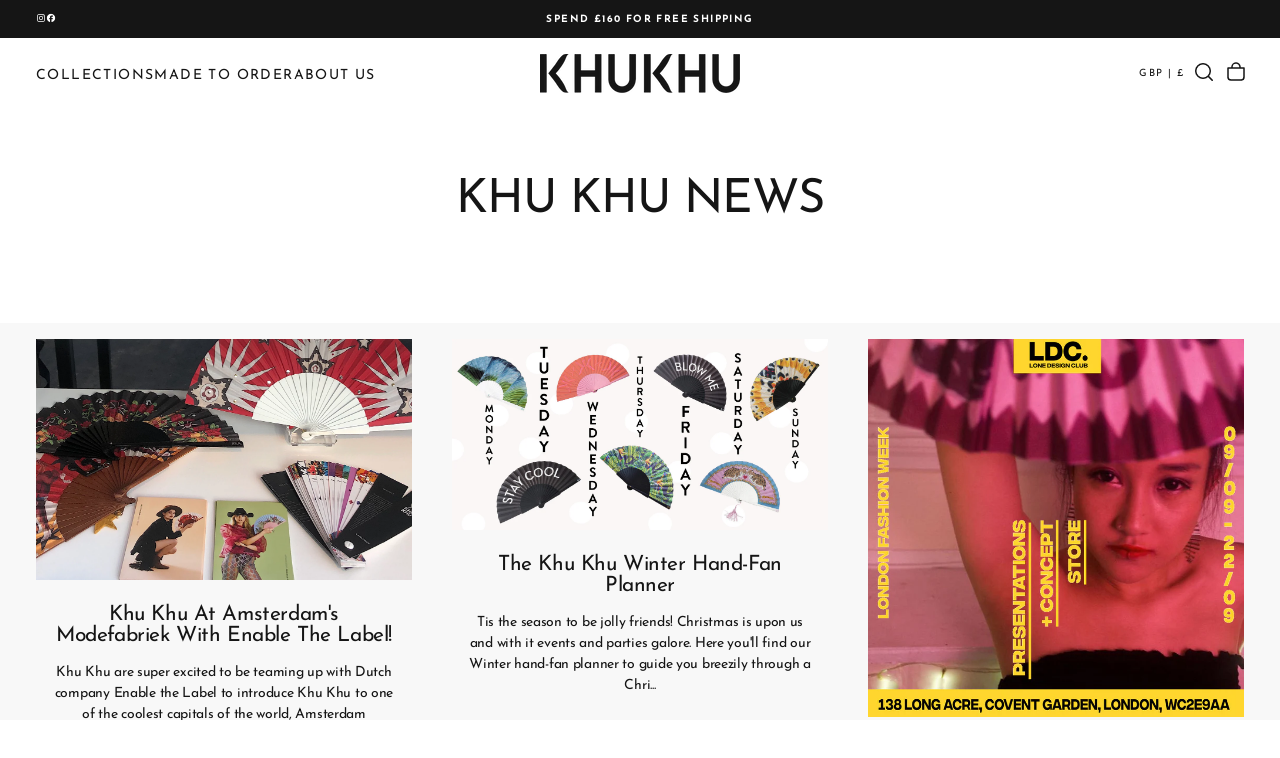

--- FILE ---
content_type: text/html; charset=utf-8
request_url: https://khukhu.com/blogs/news?page=2
body_size: 30948
content:
<!doctype html><html class="no-js" lang="en" >
  <head>
    <meta charset="utf-8">
    <meta http-equiv="X-UA-Compatible" content="IE=edge">
    <meta name="viewport" content="width=device-width,initial-scale=1">
    <meta name="theme-color" content="">
    <link rel="canonical" href="https://khukhu.com/blogs/news?page=2">
    <link rel="preconnect" href="https://cdn.shopify.com" crossorigin>

    <!-- Google Tag Manager -->
    <script>(function(w,d,s,l,i){w[l]=w[l]||[];w[l].push({'gtm.start':new Date().getTime(),event:'gtm.js'});var f=d.getElementsByTagName(s)[0],j=d.createElement(s);j.async=true;j.src="https://load.msr.khukhu.com/7iodebpemrz.js?"+i;f.parentNode.insertBefore(j,f);})(window,document,'script','dataLayer','enzi7qkt=aWQ9R1RNLUszVlBTUVo%3D&page=1');</script>
    <!-- End Google Tag Manager --><link rel="icon" type="image/png" href="//khukhu.com/cdn/shop/files/thumbnail_1_1_full_logo_black_no_space.png?crop=center&height=32&v=1735219741&width=32"><link rel="preconnect" href="https://fonts.shopifycdn.com" crossorigin>

<title>
  Khu Khu Hand-fans News

    &ndash; Page 2</title><meta name="description" content="The blog for Khu Khu Hand-Fans news, with collection news, styling tips and fun facts on all things related to hand-fans, handheld fans, decorative fans, abanicos, eventails."><meta property="og:site_name" content="Khu Khu">
<meta property="og:url" content="https://khukhu.com/blogs/news?page=2">
<meta property="og:title" content="Khu Khu Hand-fans News">
<meta property="og:type" content="website">
<meta property="og:description" content="The blog for Khu Khu Hand-Fans news, with collection news, styling tips and fun facts on all things related to hand-fans, handheld fans, decorative fans, abanicos, eventails."><meta property="og:image" content="http://khukhu.com/cdn/shop/files/Texan_Star_Lifestyle.jpg?v=1753188119">
  <meta property="og:image:secure_url" content="https://khukhu.com/cdn/shop/files/Texan_Star_Lifestyle.jpg?v=1753188119">
  <meta property="og:image:width" content="1600">
  <meta property="og:image:height" content="1200"><meta name="twitter:card" content="summary_large_image">
<meta name="twitter:title" content="Khu Khu Hand-fans News">
<meta name="twitter:description" content="The blog for Khu Khu Hand-Fans news, with collection news, styling tips and fun facts on all things related to hand-fans, handheld fans, decorative fans, abanicos, eventails.">

    <script src="//khukhu.com/cdn/shop/t/13/assets/swiper-bundle.min.js?v=76204931248172345031757666798" defer="defer"></script>
    <script src="//khukhu.com/cdn/shop/t/13/assets/bodyScrollLock.min.js?v=15890374805268084651757666796" defer="defer"></script>
    <script src="//khukhu.com/cdn/shop/t/13/assets/pubsub.js?v=47587058936531202851757666797" defer="defer"></script>
    <script src="//khukhu.com/cdn/shop/t/13/assets/global.js?v=170926312762306934001757666797" defer="defer"></script>
    <noscript>
      <style>
        img[loading='lazy'] { opacity: 1; }
      </style>
    </noscript>
    <script src="//khukhu.com/cdn/shop/t/13/assets/cookies.js?v=121601133523406246751757666797" defer="defer"></script>

    <script>window.performance && window.performance.mark && window.performance.mark('shopify.content_for_header.start');</script><meta name="google-site-verification" content="oRBx55YdMP5JQsGkJksZ94w777pgcaQkWGp5zF6BXps">
<meta name="facebook-domain-verification" content="3uenlc9ox9zurq2vw8qfmmmyghgirp">
<meta id="shopify-digital-wallet" name="shopify-digital-wallet" content="/11358460/digital_wallets/dialog">
<meta name="shopify-checkout-api-token" content="d7e148baa6d12c0b64bed0a3028330dc">
<meta id="in-context-paypal-metadata" data-shop-id="11358460" data-venmo-supported="false" data-environment="production" data-locale="en_US" data-paypal-v4="true" data-currency="GBP">
<link rel="alternate" type="application/atom+xml" title="Feed" href="/blogs/news.atom" />
<link rel="prev" href="/blogs/news?page=1">
<link rel="next" href="/blogs/news?page=3">
<script async="async" src="/checkouts/internal/preloads.js?locale=en-GB"></script>
<link rel="preconnect" href="https://shop.app" crossorigin="anonymous">
<script async="async" src="https://shop.app/checkouts/internal/preloads.js?locale=en-GB&shop_id=11358460" crossorigin="anonymous"></script>
<script id="apple-pay-shop-capabilities" type="application/json">{"shopId":11358460,"countryCode":"ES","currencyCode":"GBP","merchantCapabilities":["supports3DS"],"merchantId":"gid:\/\/shopify\/Shop\/11358460","merchantName":"Khu Khu","requiredBillingContactFields":["postalAddress","email","phone"],"requiredShippingContactFields":["postalAddress","email","phone"],"shippingType":"shipping","supportedNetworks":["visa","maestro","masterCard","amex"],"total":{"type":"pending","label":"Khu Khu","amount":"1.00"},"shopifyPaymentsEnabled":true,"supportsSubscriptions":true}</script>
<script id="shopify-features" type="application/json">{"accessToken":"d7e148baa6d12c0b64bed0a3028330dc","betas":["rich-media-storefront-analytics"],"domain":"khukhu.com","predictiveSearch":true,"shopId":11358460,"locale":"en"}</script>
<script>var Shopify = Shopify || {};
Shopify.shop = "khu-khu.myshopify.com";
Shopify.locale = "en";
Shopify.currency = {"active":"GBP","rate":"1.0"};
Shopify.country = "GB";
Shopify.theme = {"name":"Khu Khu LVE 251004","id":186017907025,"schema_name":"Release","schema_version":"2.0.2","theme_store_id":2698,"role":"main"};
Shopify.theme.handle = "null";
Shopify.theme.style = {"id":null,"handle":null};
Shopify.cdnHost = "khukhu.com/cdn";
Shopify.routes = Shopify.routes || {};
Shopify.routes.root = "/";</script>
<script type="module">!function(o){(o.Shopify=o.Shopify||{}).modules=!0}(window);</script>
<script>!function(o){function n(){var o=[];function n(){o.push(Array.prototype.slice.apply(arguments))}return n.q=o,n}var t=o.Shopify=o.Shopify||{};t.loadFeatures=n(),t.autoloadFeatures=n()}(window);</script>
<script>
  window.ShopifyPay = window.ShopifyPay || {};
  window.ShopifyPay.apiHost = "shop.app\/pay";
  window.ShopifyPay.redirectState = null;
</script>
<script id="shop-js-analytics" type="application/json">{"pageType":"blog"}</script>
<script defer="defer" async type="module" src="//khukhu.com/cdn/shopifycloud/shop-js/modules/v2/client.init-shop-cart-sync_C5BV16lS.en.esm.js"></script>
<script defer="defer" async type="module" src="//khukhu.com/cdn/shopifycloud/shop-js/modules/v2/chunk.common_CygWptCX.esm.js"></script>
<script type="module">
  await import("//khukhu.com/cdn/shopifycloud/shop-js/modules/v2/client.init-shop-cart-sync_C5BV16lS.en.esm.js");
await import("//khukhu.com/cdn/shopifycloud/shop-js/modules/v2/chunk.common_CygWptCX.esm.js");

  window.Shopify.SignInWithShop?.initShopCartSync?.({"fedCMEnabled":true,"windoidEnabled":true});

</script>
<script>
  window.Shopify = window.Shopify || {};
  if (!window.Shopify.featureAssets) window.Shopify.featureAssets = {};
  window.Shopify.featureAssets['shop-js'] = {"shop-cart-sync":["modules/v2/client.shop-cart-sync_ZFArdW7E.en.esm.js","modules/v2/chunk.common_CygWptCX.esm.js"],"init-fed-cm":["modules/v2/client.init-fed-cm_CmiC4vf6.en.esm.js","modules/v2/chunk.common_CygWptCX.esm.js"],"shop-button":["modules/v2/client.shop-button_tlx5R9nI.en.esm.js","modules/v2/chunk.common_CygWptCX.esm.js"],"shop-cash-offers":["modules/v2/client.shop-cash-offers_DOA2yAJr.en.esm.js","modules/v2/chunk.common_CygWptCX.esm.js","modules/v2/chunk.modal_D71HUcav.esm.js"],"init-windoid":["modules/v2/client.init-windoid_sURxWdc1.en.esm.js","modules/v2/chunk.common_CygWptCX.esm.js"],"shop-toast-manager":["modules/v2/client.shop-toast-manager_ClPi3nE9.en.esm.js","modules/v2/chunk.common_CygWptCX.esm.js"],"init-shop-email-lookup-coordinator":["modules/v2/client.init-shop-email-lookup-coordinator_B8hsDcYM.en.esm.js","modules/v2/chunk.common_CygWptCX.esm.js"],"init-shop-cart-sync":["modules/v2/client.init-shop-cart-sync_C5BV16lS.en.esm.js","modules/v2/chunk.common_CygWptCX.esm.js"],"avatar":["modules/v2/client.avatar_BTnouDA3.en.esm.js"],"pay-button":["modules/v2/client.pay-button_FdsNuTd3.en.esm.js","modules/v2/chunk.common_CygWptCX.esm.js"],"init-customer-accounts":["modules/v2/client.init-customer-accounts_DxDtT_ad.en.esm.js","modules/v2/client.shop-login-button_C5VAVYt1.en.esm.js","modules/v2/chunk.common_CygWptCX.esm.js","modules/v2/chunk.modal_D71HUcav.esm.js"],"init-shop-for-new-customer-accounts":["modules/v2/client.init-shop-for-new-customer-accounts_ChsxoAhi.en.esm.js","modules/v2/client.shop-login-button_C5VAVYt1.en.esm.js","modules/v2/chunk.common_CygWptCX.esm.js","modules/v2/chunk.modal_D71HUcav.esm.js"],"shop-login-button":["modules/v2/client.shop-login-button_C5VAVYt1.en.esm.js","modules/v2/chunk.common_CygWptCX.esm.js","modules/v2/chunk.modal_D71HUcav.esm.js"],"init-customer-accounts-sign-up":["modules/v2/client.init-customer-accounts-sign-up_CPSyQ0Tj.en.esm.js","modules/v2/client.shop-login-button_C5VAVYt1.en.esm.js","modules/v2/chunk.common_CygWptCX.esm.js","modules/v2/chunk.modal_D71HUcav.esm.js"],"shop-follow-button":["modules/v2/client.shop-follow-button_Cva4Ekp9.en.esm.js","modules/v2/chunk.common_CygWptCX.esm.js","modules/v2/chunk.modal_D71HUcav.esm.js"],"checkout-modal":["modules/v2/client.checkout-modal_BPM8l0SH.en.esm.js","modules/v2/chunk.common_CygWptCX.esm.js","modules/v2/chunk.modal_D71HUcav.esm.js"],"lead-capture":["modules/v2/client.lead-capture_Bi8yE_yS.en.esm.js","modules/v2/chunk.common_CygWptCX.esm.js","modules/v2/chunk.modal_D71HUcav.esm.js"],"shop-login":["modules/v2/client.shop-login_D6lNrXab.en.esm.js","modules/v2/chunk.common_CygWptCX.esm.js","modules/v2/chunk.modal_D71HUcav.esm.js"],"payment-terms":["modules/v2/client.payment-terms_CZxnsJam.en.esm.js","modules/v2/chunk.common_CygWptCX.esm.js","modules/v2/chunk.modal_D71HUcav.esm.js"]};
</script>
<script id="__st">var __st={"a":11358460,"offset":3600,"reqid":"7d9c1697-9206-4431-a490-820b708cae62-1768756468","pageurl":"khukhu.com\/blogs\/news?page=2","s":"blogs-51386183","u":"ff2d9cbf28ac","p":"blog","rtyp":"blog","rid":51386183};</script>
<script>window.ShopifyPaypalV4VisibilityTracking = true;</script>
<script id="captcha-bootstrap">!function(){'use strict';const t='contact',e='account',n='new_comment',o=[[t,t],['blogs',n],['comments',n],[t,'customer']],c=[[e,'customer_login'],[e,'guest_login'],[e,'recover_customer_password'],[e,'create_customer']],r=t=>t.map((([t,e])=>`form[action*='/${t}']:not([data-nocaptcha='true']) input[name='form_type'][value='${e}']`)).join(','),a=t=>()=>t?[...document.querySelectorAll(t)].map((t=>t.form)):[];function s(){const t=[...o],e=r(t);return a(e)}const i='password',u='form_key',d=['recaptcha-v3-token','g-recaptcha-response','h-captcha-response',i],f=()=>{try{return window.sessionStorage}catch{return}},m='__shopify_v',_=t=>t.elements[u];function p(t,e,n=!1){try{const o=window.sessionStorage,c=JSON.parse(o.getItem(e)),{data:r}=function(t){const{data:e,action:n}=t;return t[m]||n?{data:e,action:n}:{data:t,action:n}}(c);for(const[e,n]of Object.entries(r))t.elements[e]&&(t.elements[e].value=n);n&&o.removeItem(e)}catch(o){console.error('form repopulation failed',{error:o})}}const l='form_type',E='cptcha';function T(t){t.dataset[E]=!0}const w=window,h=w.document,L='Shopify',v='ce_forms',y='captcha';let A=!1;((t,e)=>{const n=(g='f06e6c50-85a8-45c8-87d0-21a2b65856fe',I='https://cdn.shopify.com/shopifycloud/storefront-forms-hcaptcha/ce_storefront_forms_captcha_hcaptcha.v1.5.2.iife.js',D={infoText:'Protected by hCaptcha',privacyText:'Privacy',termsText:'Terms'},(t,e,n)=>{const o=w[L][v],c=o.bindForm;if(c)return c(t,g,e,D).then(n);var r;o.q.push([[t,g,e,D],n]),r=I,A||(h.body.append(Object.assign(h.createElement('script'),{id:'captcha-provider',async:!0,src:r})),A=!0)});var g,I,D;w[L]=w[L]||{},w[L][v]=w[L][v]||{},w[L][v].q=[],w[L][y]=w[L][y]||{},w[L][y].protect=function(t,e){n(t,void 0,e),T(t)},Object.freeze(w[L][y]),function(t,e,n,w,h,L){const[v,y,A,g]=function(t,e,n){const i=e?o:[],u=t?c:[],d=[...i,...u],f=r(d),m=r(i),_=r(d.filter((([t,e])=>n.includes(e))));return[a(f),a(m),a(_),s()]}(w,h,L),I=t=>{const e=t.target;return e instanceof HTMLFormElement?e:e&&e.form},D=t=>v().includes(t);t.addEventListener('submit',(t=>{const e=I(t);if(!e)return;const n=D(e)&&!e.dataset.hcaptchaBound&&!e.dataset.recaptchaBound,o=_(e),c=g().includes(e)&&(!o||!o.value);(n||c)&&t.preventDefault(),c&&!n&&(function(t){try{if(!f())return;!function(t){const e=f();if(!e)return;const n=_(t);if(!n)return;const o=n.value;o&&e.removeItem(o)}(t);const e=Array.from(Array(32),(()=>Math.random().toString(36)[2])).join('');!function(t,e){_(t)||t.append(Object.assign(document.createElement('input'),{type:'hidden',name:u})),t.elements[u].value=e}(t,e),function(t,e){const n=f();if(!n)return;const o=[...t.querySelectorAll(`input[type='${i}']`)].map((({name:t})=>t)),c=[...d,...o],r={};for(const[a,s]of new FormData(t).entries())c.includes(a)||(r[a]=s);n.setItem(e,JSON.stringify({[m]:1,action:t.action,data:r}))}(t,e)}catch(e){console.error('failed to persist form',e)}}(e),e.submit())}));const S=(t,e)=>{t&&!t.dataset[E]&&(n(t,e.some((e=>e===t))),T(t))};for(const o of['focusin','change'])t.addEventListener(o,(t=>{const e=I(t);D(e)&&S(e,y())}));const B=e.get('form_key'),M=e.get(l),P=B&&M;t.addEventListener('DOMContentLoaded',(()=>{const t=y();if(P)for(const e of t)e.elements[l].value===M&&p(e,B);[...new Set([...A(),...v().filter((t=>'true'===t.dataset.shopifyCaptcha))])].forEach((e=>S(e,t)))}))}(h,new URLSearchParams(w.location.search),n,t,e,['guest_login'])})(!0,!0)}();</script>
<script integrity="sha256-4kQ18oKyAcykRKYeNunJcIwy7WH5gtpwJnB7kiuLZ1E=" data-source-attribution="shopify.loadfeatures" defer="defer" src="//khukhu.com/cdn/shopifycloud/storefront/assets/storefront/load_feature-a0a9edcb.js" crossorigin="anonymous"></script>
<script crossorigin="anonymous" defer="defer" src="//khukhu.com/cdn/shopifycloud/storefront/assets/shopify_pay/storefront-65b4c6d7.js?v=20250812"></script>
<script data-source-attribution="shopify.dynamic_checkout.dynamic.init">var Shopify=Shopify||{};Shopify.PaymentButton=Shopify.PaymentButton||{isStorefrontPortableWallets:!0,init:function(){window.Shopify.PaymentButton.init=function(){};var t=document.createElement("script");t.src="https://khukhu.com/cdn/shopifycloud/portable-wallets/latest/portable-wallets.en.js",t.type="module",document.head.appendChild(t)}};
</script>
<script data-source-attribution="shopify.dynamic_checkout.buyer_consent">
  function portableWalletsHideBuyerConsent(e){var t=document.getElementById("shopify-buyer-consent"),n=document.getElementById("shopify-subscription-policy-button");t&&n&&(t.classList.add("hidden"),t.setAttribute("aria-hidden","true"),n.removeEventListener("click",e))}function portableWalletsShowBuyerConsent(e){var t=document.getElementById("shopify-buyer-consent"),n=document.getElementById("shopify-subscription-policy-button");t&&n&&(t.classList.remove("hidden"),t.removeAttribute("aria-hidden"),n.addEventListener("click",e))}window.Shopify?.PaymentButton&&(window.Shopify.PaymentButton.hideBuyerConsent=portableWalletsHideBuyerConsent,window.Shopify.PaymentButton.showBuyerConsent=portableWalletsShowBuyerConsent);
</script>
<script data-source-attribution="shopify.dynamic_checkout.cart.bootstrap">document.addEventListener("DOMContentLoaded",(function(){function t(){return document.querySelector("shopify-accelerated-checkout-cart, shopify-accelerated-checkout")}if(t())Shopify.PaymentButton.init();else{new MutationObserver((function(e,n){t()&&(Shopify.PaymentButton.init(),n.disconnect())})).observe(document.body,{childList:!0,subtree:!0})}}));
</script>
<link id="shopify-accelerated-checkout-styles" rel="stylesheet" media="screen" href="https://khukhu.com/cdn/shopifycloud/portable-wallets/latest/accelerated-checkout-backwards-compat.css" crossorigin="anonymous">
<style id="shopify-accelerated-checkout-cart">
        #shopify-buyer-consent {
  margin-top: 1em;
  display: inline-block;
  width: 100%;
}

#shopify-buyer-consent.hidden {
  display: none;
}

#shopify-subscription-policy-button {
  background: none;
  border: none;
  padding: 0;
  text-decoration: underline;
  font-size: inherit;
  cursor: pointer;
}

#shopify-subscription-policy-button::before {
  box-shadow: none;
}

      </style>

<script>window.performance && window.performance.mark && window.performance.mark('shopify.content_for_header.end');</script>
<style data-shopify>/* typography - body */
  @font-face {
  font-family: "Josefin Sans";
  font-weight: 400;
  font-style: normal;
  font-display: swap;
  src: url("//khukhu.com/cdn/fonts/josefin_sans/josefinsans_n4.70f7efd699799949e6d9f99bc20843a2c86a2e0f.woff2") format("woff2"),
       url("//khukhu.com/cdn/fonts/josefin_sans/josefinsans_n4.35d308a1bdf56e5556bc2ac79702c721e4e2e983.woff") format("woff");
}

  @font-face {
  font-family: "Josefin Sans";
  font-weight: 400;
  font-style: normal;
  font-display: swap;
  src: url("//khukhu.com/cdn/fonts/josefin_sans/josefinsans_n4.70f7efd699799949e6d9f99bc20843a2c86a2e0f.woff2") format("woff2"),
       url("//khukhu.com/cdn/fonts/josefin_sans/josefinsans_n4.35d308a1bdf56e5556bc2ac79702c721e4e2e983.woff") format("woff");
}

  @font-face {
  font-family: "Josefin Sans";
  font-weight: 500;
  font-style: normal;
  font-display: swap;
  src: url("//khukhu.com/cdn/fonts/josefin_sans/josefinsans_n5.72427d78743bbf3591b498f66ad0f8361904dc4d.woff2") format("woff2"),
       url("//khukhu.com/cdn/fonts/josefin_sans/josefinsans_n5.15e133f4dfd3ea9ee7de5283759b87e9708721ae.woff") format("woff");
}

  @font-face {
  font-family: "Josefin Sans";
  font-weight: 600;
  font-style: normal;
  font-display: swap;
  src: url("//khukhu.com/cdn/fonts/josefin_sans/josefinsans_n6.afe095792949c54ae236c64ec95a9caea4be35d6.woff2") format("woff2"),
       url("//khukhu.com/cdn/fonts/josefin_sans/josefinsans_n6.0ea222c12f299e43fa61b9245ec23b623ebeb1e9.woff") format("woff");
}

  @font-face {
  font-family: "Josefin Sans";
  font-weight: 700;
  font-style: normal;
  font-display: swap;
  src: url("//khukhu.com/cdn/fonts/josefin_sans/josefinsans_n7.4edc746dce14b53e39df223fba72d5f37c3d525d.woff2") format("woff2"),
       url("//khukhu.com/cdn/fonts/josefin_sans/josefinsans_n7.051568b12ab464ee8f0241094cdd7a1c80fbd08d.woff") format("woff");
}


  /* typography - body italic */
  @font-face {
  font-family: "Josefin Sans";
  font-weight: 400;
  font-style: italic;
  font-display: swap;
  src: url("//khukhu.com/cdn/fonts/josefin_sans/josefinsans_i4.a2ba85bff59cf18a6ad90c24fe1808ddb8ce1343.woff2") format("woff2"),
       url("//khukhu.com/cdn/fonts/josefin_sans/josefinsans_i4.2dba61e1d135ab449e8e134ba633cf0d31863cc4.woff") format("woff");
}

  @font-face {
  font-family: "Josefin Sans";
  font-weight: 700;
  font-style: italic;
  font-display: swap;
  src: url("//khukhu.com/cdn/fonts/josefin_sans/josefinsans_i7.733dd5c50cdd7b706d9ec731b4016d1edd55db5e.woff2") format("woff2"),
       url("//khukhu.com/cdn/fonts/josefin_sans/josefinsans_i7.094ef86ca8f6eafea52b87b4f09feefb278e539d.woff") format("woff");
}


  /* typography - heading */
  @font-face {
  font-family: "Josefin Sans";
  font-weight: 400;
  font-style: normal;
  font-display: swap;
  src: url("//khukhu.com/cdn/fonts/josefin_sans/josefinsans_n4.70f7efd699799949e6d9f99bc20843a2c86a2e0f.woff2") format("woff2"),
       url("//khukhu.com/cdn/fonts/josefin_sans/josefinsans_n4.35d308a1bdf56e5556bc2ac79702c721e4e2e983.woff") format("woff");
}

  @font-face {
  font-family: "Josefin Sans";
  font-weight: 400;
  font-style: normal;
  font-display: swap;
  src: url("//khukhu.com/cdn/fonts/josefin_sans/josefinsans_n4.70f7efd699799949e6d9f99bc20843a2c86a2e0f.woff2") format("woff2"),
       url("//khukhu.com/cdn/fonts/josefin_sans/josefinsans_n4.35d308a1bdf56e5556bc2ac79702c721e4e2e983.woff") format("woff");
}

  @font-face {
  font-family: "Josefin Sans";
  font-weight: 500;
  font-style: normal;
  font-display: swap;
  src: url("//khukhu.com/cdn/fonts/josefin_sans/josefinsans_n5.72427d78743bbf3591b498f66ad0f8361904dc4d.woff2") format("woff2"),
       url("//khukhu.com/cdn/fonts/josefin_sans/josefinsans_n5.15e133f4dfd3ea9ee7de5283759b87e9708721ae.woff") format("woff");
}

  @font-face {
  font-family: "Josefin Sans";
  font-weight: 600;
  font-style: normal;
  font-display: swap;
  src: url("//khukhu.com/cdn/fonts/josefin_sans/josefinsans_n6.afe095792949c54ae236c64ec95a9caea4be35d6.woff2") format("woff2"),
       url("//khukhu.com/cdn/fonts/josefin_sans/josefinsans_n6.0ea222c12f299e43fa61b9245ec23b623ebeb1e9.woff") format("woff");
}

  @font-face {
  font-family: "Josefin Sans";
  font-weight: 700;
  font-style: normal;
  font-display: swap;
  src: url("//khukhu.com/cdn/fonts/josefin_sans/josefinsans_n7.4edc746dce14b53e39df223fba72d5f37c3d525d.woff2") format("woff2"),
       url("//khukhu.com/cdn/fonts/josefin_sans/josefinsans_n7.051568b12ab464ee8f0241094cdd7a1c80fbd08d.woff") format("woff");
}


  /* typography - italic */
  @font-face {
  font-family: "Josefin Sans";
  font-weight: 400;
  font-style: normal;
  font-display: swap;
  src: url("//khukhu.com/cdn/fonts/josefin_sans/josefinsans_n4.70f7efd699799949e6d9f99bc20843a2c86a2e0f.woff2") format("woff2"),
       url("//khukhu.com/cdn/fonts/josefin_sans/josefinsans_n4.35d308a1bdf56e5556bc2ac79702c721e4e2e983.woff") format("woff");
}

  @font-face {
  font-family: "Josefin Sans";
  font-weight: 400;
  font-style: normal;
  font-display: swap;
  src: url("//khukhu.com/cdn/fonts/josefin_sans/josefinsans_n4.70f7efd699799949e6d9f99bc20843a2c86a2e0f.woff2") format("woff2"),
       url("//khukhu.com/cdn/fonts/josefin_sans/josefinsans_n4.35d308a1bdf56e5556bc2ac79702c721e4e2e983.woff") format("woff");
}

  @font-face {
  font-family: "Josefin Sans";
  font-weight: 500;
  font-style: normal;
  font-display: swap;
  src: url("//khukhu.com/cdn/fonts/josefin_sans/josefinsans_n5.72427d78743bbf3591b498f66ad0f8361904dc4d.woff2") format("woff2"),
       url("//khukhu.com/cdn/fonts/josefin_sans/josefinsans_n5.15e133f4dfd3ea9ee7de5283759b87e9708721ae.woff") format("woff");
}

  @font-face {
  font-family: "Josefin Sans";
  font-weight: 600;
  font-style: normal;
  font-display: swap;
  src: url("//khukhu.com/cdn/fonts/josefin_sans/josefinsans_n6.afe095792949c54ae236c64ec95a9caea4be35d6.woff2") format("woff2"),
       url("//khukhu.com/cdn/fonts/josefin_sans/josefinsans_n6.0ea222c12f299e43fa61b9245ec23b623ebeb1e9.woff") format("woff");
}

  @font-face {
  font-family: "Josefin Sans";
  font-weight: 700;
  font-style: normal;
  font-display: swap;
  src: url("//khukhu.com/cdn/fonts/josefin_sans/josefinsans_n7.4edc746dce14b53e39df223fba72d5f37c3d525d.woff2") format("woff2"),
       url("//khukhu.com/cdn/fonts/josefin_sans/josefinsans_n7.051568b12ab464ee8f0241094cdd7a1c80fbd08d.woff") format("woff");
}


  /* typography - button */
  @font-face {
  font-family: "Josefin Sans";
  font-weight: 400;
  font-style: normal;
  font-display: swap;
  src: url("//khukhu.com/cdn/fonts/josefin_sans/josefinsans_n4.70f7efd699799949e6d9f99bc20843a2c86a2e0f.woff2") format("woff2"),
       url("//khukhu.com/cdn/fonts/josefin_sans/josefinsans_n4.35d308a1bdf56e5556bc2ac79702c721e4e2e983.woff") format("woff");
}

  @font-face {
  font-family: "Josefin Sans";
  font-weight: 400;
  font-style: normal;
  font-display: swap;
  src: url("//khukhu.com/cdn/fonts/josefin_sans/josefinsans_n4.70f7efd699799949e6d9f99bc20843a2c86a2e0f.woff2") format("woff2"),
       url("//khukhu.com/cdn/fonts/josefin_sans/josefinsans_n4.35d308a1bdf56e5556bc2ac79702c721e4e2e983.woff") format("woff");
}

  @font-face {
  font-family: "Josefin Sans";
  font-weight: 500;
  font-style: normal;
  font-display: swap;
  src: url("//khukhu.com/cdn/fonts/josefin_sans/josefinsans_n5.72427d78743bbf3591b498f66ad0f8361904dc4d.woff2") format("woff2"),
       url("//khukhu.com/cdn/fonts/josefin_sans/josefinsans_n5.15e133f4dfd3ea9ee7de5283759b87e9708721ae.woff") format("woff");
}

  @font-face {
  font-family: "Josefin Sans";
  font-weight: 600;
  font-style: normal;
  font-display: swap;
  src: url("//khukhu.com/cdn/fonts/josefin_sans/josefinsans_n6.afe095792949c54ae236c64ec95a9caea4be35d6.woff2") format("woff2"),
       url("//khukhu.com/cdn/fonts/josefin_sans/josefinsans_n6.0ea222c12f299e43fa61b9245ec23b623ebeb1e9.woff") format("woff");
}

  @font-face {
  font-family: "Josefin Sans";
  font-weight: 700;
  font-style: normal;
  font-display: swap;
  src: url("//khukhu.com/cdn/fonts/josefin_sans/josefinsans_n7.4edc746dce14b53e39df223fba72d5f37c3d525d.woff2") format("woff2"),
       url("//khukhu.com/cdn/fonts/josefin_sans/josefinsans_n7.051568b12ab464ee8f0241094cdd7a1c80fbd08d.woff") format("woff");
}


  
  :root,

    

  .color-scheme-1 {
    --color-background: 255,255,255;
    --gradient-background: #ffffff;

    --color-background-contrast: 191,191,191;
    --color-shadow: 0,0,0;

    /* typography */
    --color-primary-text: 21,21,21;
    --color-secondary-text: 101,112,110;
    --color-heading-text: 21,21,21;

    --color-foreground: 21,21,21;

    /* buttons */
    --color-filled-button: 21,21,21;
    --color-filled-button-text: 255,255,255;
    --color-outlined-button: 255,255,255;
    --color-outlined-button-text: 21,21,21;

    --color-button-text: 255,255,255;

    /* other elements */
    --color-link: 21,21,21;
    --color-border: 235,235,235;
    --alpha-border: 1;

    --color-tag-foreground: 255,255,255;
    --color-tag-background: 21,21,21;

    --color-progress-bar: 255,255,255;
    --color-placeholder: 255,255,255;
    --color-rating-stars: 0,0,0;

    --color-button-swiper: 21,21,21;
  }
  
  

    

  .color-scheme-2 {
    --color-background: 248,248,248;
    --gradient-background: #f8f8f8;

    --color-background-contrast: 184,184,184;
    --color-shadow: 0,0,0;

    /* typography */
    --color-primary-text: 21,21,21;
    --color-secondary-text: 101,112,110;
    --color-heading-text: 21,21,21;

    --color-foreground: 21,21,21;

    /* buttons */
    --color-filled-button: 21,21,21;
    --color-filled-button-text: 255,255,255;
    --color-outlined-button: 248,248,248;
    --color-outlined-button-text: 21,21,21;

    --color-button-text: 255,255,255;

    /* other elements */
    --color-link: 21,21,21;
    --color-border: 235,235,235;
    --alpha-border: 1;

    --color-tag-foreground: 255,255,255;
    --color-tag-background: 101,112,110;

    --color-progress-bar: 248,248,248;
    --color-placeholder: 244,244,244;
    --color-rating-stars: 0,0,0;

    --color-button-swiper: 21,21,21;
  }
  
  

    

  .color-scheme-3 {
    --color-background: 228,241,241;
    --gradient-background: #e4f1f1;

    --color-background-contrast: 144,197,197;
    --color-shadow: 0,0,0;

    /* typography */
    --color-primary-text: 21,21,21;
    --color-secondary-text: 101,112,110;
    --color-heading-text: 21,21,21;

    --color-foreground: 21,21,21;

    /* buttons */
    --color-filled-button: 21,21,21;
    --color-filled-button-text: 255,255,255;
    --color-outlined-button: 228,241,241;
    --color-outlined-button-text: 21,21,21;

    --color-button-text: 255,255,255;

    /* other elements */
    --color-link: 21,21,21;
    --color-border: 235,235,235;
    --alpha-border: 1;

    --color-tag-foreground: 255,255,255;
    --color-tag-background: 21,21,21;

    --color-progress-bar: 228,241,241;
    --color-placeholder: 244,244,244;
    --color-rating-stars: 0,0,0;

    --color-button-swiper: 21,21,21;
  }
  
  

    

  .color-scheme-4 {
    --color-background: 215,234,234;
    --gradient-background: #d7eaea;

    --color-background-contrast: 131,190,190;
    --color-shadow: 0,0,0;

    /* typography */
    --color-primary-text: 21,21,21;
    --color-secondary-text: 101,112,110;
    --color-heading-text: 21,21,21;

    --color-foreground: 21,21,21;

    /* buttons */
    --color-filled-button: 21,21,21;
    --color-filled-button-text: 255,255,255;
    --color-outlined-button: 215,234,234;
    --color-outlined-button-text: 21,21,21;

    --color-button-text: 255,255,255;

    /* other elements */
    --color-link: 21,21,21;
    --color-border: 235,235,235;
    --alpha-border: 1;

    --color-tag-foreground: 255,255,255;
    --color-tag-background: 21,21,21;

    --color-progress-bar: 215,234,234;
    --color-placeholder: 244,244,244;
    --color-rating-stars: 0,0,0;

    --color-button-swiper: 21,21,21;
  }
  
  

    

  .color-scheme-5 {
    --color-background: 175,213,213;
    --gradient-background: #afd5d5;

    --color-background-contrast: 91,169,169;
    --color-shadow: 0,0,0;

    /* typography */
    --color-primary-text: 21,21,21;
    --color-secondary-text: 101,112,110;
    --color-heading-text: 21,21,21;

    --color-foreground: 21,21,21;

    /* buttons */
    --color-filled-button: 21,21,21;
    --color-filled-button-text: 255,255,255;
    --color-outlined-button: 175,213,213;
    --color-outlined-button-text: 21,21,21;

    --color-button-text: 255,255,255;

    /* other elements */
    --color-link: 21,21,21;
    --color-border: 235,235,235;
    --alpha-border: 1;

    --color-tag-foreground: 21,21,21;
    --color-tag-background: 21,21,21;

    --color-progress-bar: 175,213,213;
    --color-placeholder: 244,244,244;
    --color-rating-stars: 0,0,0;

    --color-button-swiper: 21,21,21;
  }
  
  

    

  .color-scheme-6 {
    --color-background: 21,21,21;
    --gradient-background: #151515;

    --color-background-contrast: 149,149,149;
    --color-shadow: 0,0,0;

    /* typography */
    --color-primary-text: 255,255,255;
    --color-secondary-text: 101,112,110;
    --color-heading-text: 255,255,255;

    --color-foreground: 255,255,255;

    /* buttons */
    --color-filled-button: 255,255,255;
    --color-filled-button-text: 21,21,21;
    --color-outlined-button: 21,21,21;
    --color-outlined-button-text: 255,255,255;

    --color-button-text: 21,21,21;

    /* other elements */
    --color-link: 255,255,255;
    --color-border: 235,235,235;
    --alpha-border: 1;

    --color-tag-foreground: 21,21,21;
    --color-tag-background: 21,21,21;

    --color-progress-bar: 255,255,255;
    --color-placeholder: 244,244,244;
    --color-rating-stars: 0,0,0;

    --color-button-swiper: 255,255,255;
  }
  
  

    

  .color-scheme-7 {
    --color-background: 255,255,255;
    --gradient-background: #ffffff;

    --color-background-contrast: 191,191,191;
    --color-shadow: 0,0,0;

    /* typography */
    --color-primary-text: 21,21,21;
    --color-secondary-text: 101,112,110;
    --color-heading-text: 21,21,21;

    --color-foreground: 21,21,21;

    /* buttons */
    --color-filled-button: 21,21,21;
    --color-filled-button-text: 255,255,255;
    --color-outlined-button: 255,255,255;
    --color-outlined-button-text: 21,21,21;

    --color-button-text: 255,255,255;

    /* other elements */
    --color-link: 21,21,21;
    --color-border: 235,235,235;
    --alpha-border: 1;

    --color-tag-foreground: 255,255,255;
    --color-tag-background: 21,21,21;

    --color-progress-bar: 21,21,21;
    --color-placeholder: 244,244,244;
    --color-rating-stars: 0,0,0;

    --color-button-swiper: 21,21,21;
  }
  
  

    

  .color-scheme-8 {
    --color-background: 255,255,255;
    --gradient-background: #ffffff;

    --color-background-contrast: 191,191,191;
    --color-shadow: 0,0,0;

    /* typography */
    --color-primary-text: 255,255,255;
    --color-secondary-text: 21,21,21;
    --color-heading-text: 255,255,255;

    --color-foreground: 255,255,255;

    /* buttons */
    --color-filled-button: 255,255,255;
    --color-filled-button-text: 21,21,21;
    --color-outlined-button: 255,255,255;
    --color-outlined-button-text: 255,255,255;

    --color-button-text: 21,21,21;

    /* other elements */
    --color-link: 21,21,21;
    --color-border: 235,235,235;
    --alpha-border: 1;

    --color-tag-foreground: 255,255,255;
    --color-tag-background: 21,21,21;

    --color-progress-bar: 21,21,21;
    --color-placeholder: 244,244,244;
    --color-rating-stars: 0,0,0;

    --color-button-swiper: 255,255,255;
  }
  

  body, .color-scheme-1, .color-scheme-2, .color-scheme-3, .color-scheme-4, .color-scheme-5, .color-scheme-6, .color-scheme-7, .color-scheme-8 {
    color: rgba(var(--color-foreground), 1);
    background-color: rgb(var(--color-background));
  }

  :root {
    /* default values */
    --announcement-bars-before-header-heights: 40px;
    --announcement-bars-before-header-visible-heights: 40px;
    --header-height: 80px;
    --announcement-bar-height: 40px;
    --header-top-position: calc(var(--header-height) + var(--announcement-bars-before-header-heights));
    --header-group-height: 80px;

    /* typography - heading */
    --font-heading-family: "Josefin Sans", sans-serif;
    --font-heading-style: normal;
    --font-heading-weight: 400;

    --font-heading-scale: 1.0;
    --font-heading-letter-spacing: -0.02em;
    --font-heading-text-transform: uppercase;
    --font-heading-word-break: normal;

    /* typography - body */
    --font-body-family: "Josefin Sans", sans-serif;
    --font-body-style: normal;
    --font-body-weight: 400;

    --font-body-scale: 1.0;
    --font-body-letter-spacing: -0.02em;

    /* typography - italic */
    --font-italic-family: "Josefin Sans", sans-serif;
    --font-italic-style: normal;
    --font-italic-weight: 400;
    --font-italic-scale: 1.0;

    /* typography - button */
    --font-button-family: "Josefin Sans", sans-serif;
    --font-button-style: normal;
    --font-button-weight: 400;

    --font-button-scale: 1.0;
    --font-button-letter-spacing: 0.2em;
    --font-button-text-transform: none;

    /* add 'arial' as a fallback font for rtl languages *//* font weights */
    --font-weight-normal: 400; /* 400 */
    --font-weight-medium: 500; /* 500 */
    --font-weight-semibold: 600; /* 600 */
    --font-weight-bold: 700; /* 700 */

    --font-weight-heading-normal: 400; /* 400 */
    --font-weight-heading-medium: 500; /* 500 */
    --font-weight-heading-semibold: 600; /* 600 */
    --font-weight-heading-bold: 700; /* 700 */

    --font-weight-button-normal: 400; /* 400 */
    --font-weight-button-medium: 500; /* 500 */

    /* digi-note-kk - is it possible to remove these? */
    --letter-spacing-extra-small: 0.05rem;
    --letter-spacing-small: 0.1rem;
    --letter-spacing-medium: 0.2rem;

    --letter-spacing-xxs: -0.04em;
    --letter-spacing-xs: -0.02em;
    --letter-spacing-sm: -0.01em;
    --letter-spacing-md: 0;
    --letter-spacing-lg: 0.01em;
    --letter-spacing-xl: 0.02em;
    --letter-spacing-xxl: 0.04em;

    /* typography - heading - start */
    --h1-multiplier: 4.7rem;
    --h2-multiplier: 3.6rem;
    --h3-multiplier: 2.7rem;
    --h4-multiplier: 2.1rem;
    --h5-multiplier: 1.6rem;
    --h6-multiplier: 1.2rem;

    /* lowercase headings need more line-height */
    
      --line-height-h1: 0.85;
      --line-height-h2: 0.85;
      --line-height-h3: 1.00;
      --line-height-h4: 1.00;
      --line-height-h5: 1.20;
      --line-height-h6: 1.20;
    
    /* typography - heading - end */

    --button-border-radius: 0;
    --button-text-transform: none;
    --input-border-radius: 0;
    --button-action-border-radius: 0;
    --badge-border-radius: 0.4rem;

    --section-spacing-unit-size: 1.2rem;
    --spacing-unit-size: 2rem;
    --grid-spacing: 2rem;


    /* common colors */
    --color-success: #E45F5F;
    --color-alert: #F0B743;
    --color-error: #C25151;
    --color-price-accent: #EAF7FC;

    --color-white: #FFFFFF;
    --color-white-rgb: 255, 255, 255;
    --color-black: #111111;
    --color-black-rgb: 17, 17, 17;
    --color-light: #EBEBEB;
    --color-light-rgb: 235, 235, 235;

    --media-overlay-gradient: linear-gradient(180deg, rgba(0, 0, 0, 0) 0%, rgba(0, 0, 0, 0) 100%);
    --media-overlay-gradient-mobile: linear-gradient(180deg, rgba(0, 0, 0, 0) 0%, rgba(0, 0, 0, 0) 100%);

    --gradient-black: linear-gradient(180deg, rgba(0, 0, 0, 0) 0%, rgba(0, 0, 0, 0.2) 100%);
    --gradient-overlay-horizontal: linear-gradient(0deg, rgba(0, 0, 0, 0.2), rgba(0, 0, 0, 0.2));
    --color-popup-overlay: rgba(0, 0, 0, 0.5);

    --page-width: 1680px;
    --page-gutter: 1.6rem;

    --max-w-xxs-multiplier: 0.4694; /* 676px / 1440px = 0.4694 */
    --max-w-xs-multiplier: 0.5333;  /* 768px / 1440px = 0.5333 */
    --max-w-sm-multiplier: 0.6292;  /* 906px / 1440px = 0.6292 */
    --max-w-md-multiplier: 0.7111;  /* 1024px / 1440px = 0.7111 */
    --max-w-lg-multiplier: 0.7903;  /* 1138px / 1440px = 0.7903 */
    --max-w-xxl-multiplier: 0.9194; /* 1324px / 1440px = 0.9194 */

    --duration-short: 200ms;
    --duration-default: 300ms;
    --duration-long: 400ms;
    --duration-extra-long: 600ms;

    --z-header: 800;
    --z-modals: 900;
    --z-fab: 750;

    /* cards */
    --card-corner-radius: 0rem;
    --card-text-align: center;

    --card-aspect-ratio: 1/1;
    --card-media-aspect-ratio: 1/1;
    --card-media-object-fit: contain;

    --theme-js-animations-on-mobile: fade-in 800ms forwards paused;

    /* static values - start */
    --font-size-static-h1: 8.0rem;
    --font-size-static-h2: 6.1rem;
    --font-size-static-h3: 4.7rem;
    --font-size-static-h4: 3.6rem;
    --font-size-static-h5: 2.7rem;
    --font-size-static-h6: 2.1rem;
    --font-size-static-h7: 1.6rem;

    --font-size-static-xxs: 0.8rem;
    --font-size-static-xs: 1.0rem;
    --font-size-static-sm: 1.2rem;
    --font-size-static-md: 1.4rem;
    --font-size-static-lg: 1.6rem;
    --font-size-static-xl: 1.8rem;
    --font-size-static-xxl: 2.4rem;

    --line-height-static-xs: 1.00; /* don't use this value unless must */
    --line-height-static-sm: 1.25; /* most common and secure value */
    --line-height-static-md: 1.50;
    --line-height-static-lg: 2.25;
    --line-height-static-xl: 2.50;

    --spacing-unit-size-static: 1.6rem;
    /* static values - end */

    --product-card-option-button-size: 2.4rem;

    /* drawer */
    --drawer-transition-timing-function: cubic-bezier(0.74, -0.01, 0.26, 1);
    --drawer-transition-duration: 450ms;
  }

  @media screen and (min-width: 750px) {
    :root {
      --section-spacing-unit-size: 1.6rem;
      --spacing-unit-size: 4rem;
      --grid-spacing: 4rem;

      --page-gutter: 3.6rem;

      /* typography - heading - start */
      --h1-multiplier: 8.0rem;
      --h2-multiplier: 6.1rem;
      --h3-multiplier: 4.7rem;
      --h4-multiplier: 3.6rem;
      --h5-multiplier: 2.7rem;
      --h6-multiplier: 2.1rem;

      /* lowercase headings need more line-height */
      
        --line-height-h1: 0.85;
        --line-height-h2: 0.85;
        --line-height-h3: 0.85;
        --line-height-h4: 0.85;
        --line-height-h5: 1.00;
        --line-height-h6: 1.00;
      
      /* typography - heading - end */
    }
  }

  
</style><link href="//khukhu.com/cdn/shop/t/13/assets/base.css?v=131518579679934769061757666796" rel="stylesheet" type="text/css" media="all" />
    <link href="//khukhu.com/cdn/shop/t/13/assets/swiper-bundle.min.css?v=138879063338843649161757666798" rel="stylesheet" type="text/css" media="all" />
    
    <link rel='stylesheet' href='//khukhu.com/cdn/shop/t/13/assets/component-drawer.css?v=170813754725703820251757666797' media='print' onload="this.media='all'">
    <noscript>
      <link href="//khukhu.com/cdn/shop/t/13/assets/component-drawer.css?v=170813754725703820251757666797" rel="stylesheet" type="text/css" media="all" />
    </noscript>
  


    <link rel='stylesheet' href='//khukhu.com/cdn/shop/t/13/assets/component-predictive-search.css?v=116242036209523800271757666797' media='print' onload="this.media='all'">
    <noscript>
      <link href="//khukhu.com/cdn/shop/t/13/assets/component-predictive-search.css?v=116242036209523800271757666797" rel="stylesheet" type="text/css" media="all" />
    </noscript>
  

      <script src="//khukhu.com/cdn/shop/t/13/assets/predictive-search.js?v=9911937961917336451757666797" defer="defer"></script>
<link rel="preload" as="font" href="//khukhu.com/cdn/fonts/josefin_sans/josefinsans_n4.70f7efd699799949e6d9f99bc20843a2c86a2e0f.woff2" type="font/woff2" crossorigin><link rel="preload" as="font" href="//khukhu.com/cdn/fonts/josefin_sans/josefinsans_n4.70f7efd699799949e6d9f99bc20843a2c86a2e0f.woff2" type="font/woff2" crossorigin>

    <script>
      document.documentElement.className = document.documentElement.className.replace('no-js', 'js');
      if (Shopify.designMode) {
        document.documentElement.classList.add('shopify-design-mode');
      }
    </script>
  <!-- BEGIN app block: shopify://apps/cookiefirst-cookie-consent/blocks/app-embed/37d77193-8346-4ef8-8a15-e89dc81b23b7 -->
  
  
  
  
    
      <link rel="preconnect" href="//consent.cookiefirst.com">
      <link rel="preconnect" href="//edge.cookiefirst.com" />
      <link rel="dns-prefetch" href="//consent.cookiefirst.com">
      <link rel="dns-prefetch" href="//edge.cookiefirst.com" />
      <link rel="preload" href="//consent.cookiefirst.com/sh-customer-privacy.js" as="script">
      <script type="text/javascript" src="//consent.cookiefirst.com/sh-customer-privacy.js"></script>
      
        <script src="https://consent.cookiefirst.com/sites/khukhu.com-26cf1fc2-f3eb-40c6-bd92-a5f8b8d4372a/consent.js"></script>
      
    
  


<!-- END app block --><script src="https://cdn.shopify.com/extensions/cfc76123-b24f-4e9a-a1dc-585518796af7/forms-2294/assets/shopify-forms-loader.js" type="text/javascript" defer="defer"></script>
<link href="https://monorail-edge.shopifysvc.com" rel="dns-prefetch">
<script>(function(){if ("sendBeacon" in navigator && "performance" in window) {try {var session_token_from_headers = performance.getEntriesByType('navigation')[0].serverTiming.find(x => x.name == '_s').description;} catch {var session_token_from_headers = undefined;}var session_cookie_matches = document.cookie.match(/_shopify_s=([^;]*)/);var session_token_from_cookie = session_cookie_matches && session_cookie_matches.length === 2 ? session_cookie_matches[1] : "";var session_token = session_token_from_headers || session_token_from_cookie || "";function handle_abandonment_event(e) {var entries = performance.getEntries().filter(function(entry) {return /monorail-edge.shopifysvc.com/.test(entry.name);});if (!window.abandonment_tracked && entries.length === 0) {window.abandonment_tracked = true;var currentMs = Date.now();var navigation_start = performance.timing.navigationStart;var payload = {shop_id: 11358460,url: window.location.href,navigation_start,duration: currentMs - navigation_start,session_token,page_type: "blog"};window.navigator.sendBeacon("https://monorail-edge.shopifysvc.com/v1/produce", JSON.stringify({schema_id: "online_store_buyer_site_abandonment/1.1",payload: payload,metadata: {event_created_at_ms: currentMs,event_sent_at_ms: currentMs}}));}}window.addEventListener('pagehide', handle_abandonment_event);}}());</script>
<script id="web-pixels-manager-setup">(function e(e,d,r,n,o){if(void 0===o&&(o={}),!Boolean(null===(a=null===(i=window.Shopify)||void 0===i?void 0:i.analytics)||void 0===a?void 0:a.replayQueue)){var i,a;window.Shopify=window.Shopify||{};var t=window.Shopify;t.analytics=t.analytics||{};var s=t.analytics;s.replayQueue=[],s.publish=function(e,d,r){return s.replayQueue.push([e,d,r]),!0};try{self.performance.mark("wpm:start")}catch(e){}var l=function(){var e={modern:/Edge?\/(1{2}[4-9]|1[2-9]\d|[2-9]\d{2}|\d{4,})\.\d+(\.\d+|)|Firefox\/(1{2}[4-9]|1[2-9]\d|[2-9]\d{2}|\d{4,})\.\d+(\.\d+|)|Chrom(ium|e)\/(9{2}|\d{3,})\.\d+(\.\d+|)|(Maci|X1{2}).+ Version\/(15\.\d+|(1[6-9]|[2-9]\d|\d{3,})\.\d+)([,.]\d+|)( \(\w+\)|)( Mobile\/\w+|) Safari\/|Chrome.+OPR\/(9{2}|\d{3,})\.\d+\.\d+|(CPU[ +]OS|iPhone[ +]OS|CPU[ +]iPhone|CPU IPhone OS|CPU iPad OS)[ +]+(15[._]\d+|(1[6-9]|[2-9]\d|\d{3,})[._]\d+)([._]\d+|)|Android:?[ /-](13[3-9]|1[4-9]\d|[2-9]\d{2}|\d{4,})(\.\d+|)(\.\d+|)|Android.+Firefox\/(13[5-9]|1[4-9]\d|[2-9]\d{2}|\d{4,})\.\d+(\.\d+|)|Android.+Chrom(ium|e)\/(13[3-9]|1[4-9]\d|[2-9]\d{2}|\d{4,})\.\d+(\.\d+|)|SamsungBrowser\/([2-9]\d|\d{3,})\.\d+/,legacy:/Edge?\/(1[6-9]|[2-9]\d|\d{3,})\.\d+(\.\d+|)|Firefox\/(5[4-9]|[6-9]\d|\d{3,})\.\d+(\.\d+|)|Chrom(ium|e)\/(5[1-9]|[6-9]\d|\d{3,})\.\d+(\.\d+|)([\d.]+$|.*Safari\/(?![\d.]+ Edge\/[\d.]+$))|(Maci|X1{2}).+ Version\/(10\.\d+|(1[1-9]|[2-9]\d|\d{3,})\.\d+)([,.]\d+|)( \(\w+\)|)( Mobile\/\w+|) Safari\/|Chrome.+OPR\/(3[89]|[4-9]\d|\d{3,})\.\d+\.\d+|(CPU[ +]OS|iPhone[ +]OS|CPU[ +]iPhone|CPU IPhone OS|CPU iPad OS)[ +]+(10[._]\d+|(1[1-9]|[2-9]\d|\d{3,})[._]\d+)([._]\d+|)|Android:?[ /-](13[3-9]|1[4-9]\d|[2-9]\d{2}|\d{4,})(\.\d+|)(\.\d+|)|Mobile Safari.+OPR\/([89]\d|\d{3,})\.\d+\.\d+|Android.+Firefox\/(13[5-9]|1[4-9]\d|[2-9]\d{2}|\d{4,})\.\d+(\.\d+|)|Android.+Chrom(ium|e)\/(13[3-9]|1[4-9]\d|[2-9]\d{2}|\d{4,})\.\d+(\.\d+|)|Android.+(UC? ?Browser|UCWEB|U3)[ /]?(15\.([5-9]|\d{2,})|(1[6-9]|[2-9]\d|\d{3,})\.\d+)\.\d+|SamsungBrowser\/(5\.\d+|([6-9]|\d{2,})\.\d+)|Android.+MQ{2}Browser\/(14(\.(9|\d{2,})|)|(1[5-9]|[2-9]\d|\d{3,})(\.\d+|))(\.\d+|)|K[Aa][Ii]OS\/(3\.\d+|([4-9]|\d{2,})\.\d+)(\.\d+|)/},d=e.modern,r=e.legacy,n=navigator.userAgent;return n.match(d)?"modern":n.match(r)?"legacy":"unknown"}(),u="modern"===l?"modern":"legacy",c=(null!=n?n:{modern:"",legacy:""})[u],f=function(e){return[e.baseUrl,"/wpm","/b",e.hashVersion,"modern"===e.buildTarget?"m":"l",".js"].join("")}({baseUrl:d,hashVersion:r,buildTarget:u}),m=function(e){var d=e.version,r=e.bundleTarget,n=e.surface,o=e.pageUrl,i=e.monorailEndpoint;return{emit:function(e){var a=e.status,t=e.errorMsg,s=(new Date).getTime(),l=JSON.stringify({metadata:{event_sent_at_ms:s},events:[{schema_id:"web_pixels_manager_load/3.1",payload:{version:d,bundle_target:r,page_url:o,status:a,surface:n,error_msg:t},metadata:{event_created_at_ms:s}}]});if(!i)return console&&console.warn&&console.warn("[Web Pixels Manager] No Monorail endpoint provided, skipping logging."),!1;try{return self.navigator.sendBeacon.bind(self.navigator)(i,l)}catch(e){}var u=new XMLHttpRequest;try{return u.open("POST",i,!0),u.setRequestHeader("Content-Type","text/plain"),u.send(l),!0}catch(e){return console&&console.warn&&console.warn("[Web Pixels Manager] Got an unhandled error while logging to Monorail."),!1}}}}({version:r,bundleTarget:l,surface:e.surface,pageUrl:self.location.href,monorailEndpoint:e.monorailEndpoint});try{o.browserTarget=l,function(e){var d=e.src,r=e.async,n=void 0===r||r,o=e.onload,i=e.onerror,a=e.sri,t=e.scriptDataAttributes,s=void 0===t?{}:t,l=document.createElement("script"),u=document.querySelector("head"),c=document.querySelector("body");if(l.async=n,l.src=d,a&&(l.integrity=a,l.crossOrigin="anonymous"),s)for(var f in s)if(Object.prototype.hasOwnProperty.call(s,f))try{l.dataset[f]=s[f]}catch(e){}if(o&&l.addEventListener("load",o),i&&l.addEventListener("error",i),u)u.appendChild(l);else{if(!c)throw new Error("Did not find a head or body element to append the script");c.appendChild(l)}}({src:f,async:!0,onload:function(){if(!function(){var e,d;return Boolean(null===(d=null===(e=window.Shopify)||void 0===e?void 0:e.analytics)||void 0===d?void 0:d.initialized)}()){var d=window.webPixelsManager.init(e)||void 0;if(d){var r=window.Shopify.analytics;r.replayQueue.forEach((function(e){var r=e[0],n=e[1],o=e[2];d.publishCustomEvent(r,n,o)})),r.replayQueue=[],r.publish=d.publishCustomEvent,r.visitor=d.visitor,r.initialized=!0}}},onerror:function(){return m.emit({status:"failed",errorMsg:"".concat(f," has failed to load")})},sri:function(e){var d=/^sha384-[A-Za-z0-9+/=]+$/;return"string"==typeof e&&d.test(e)}(c)?c:"",scriptDataAttributes:o}),m.emit({status:"loading"})}catch(e){m.emit({status:"failed",errorMsg:(null==e?void 0:e.message)||"Unknown error"})}}})({shopId: 11358460,storefrontBaseUrl: "https://khukhu.com",extensionsBaseUrl: "https://extensions.shopifycdn.com/cdn/shopifycloud/web-pixels-manager",monorailEndpoint: "https://monorail-edge.shopifysvc.com/unstable/produce_batch",surface: "storefront-renderer",enabledBetaFlags: ["2dca8a86"],webPixelsConfigList: [{"id":"1760526673","configuration":"{\"pixelCode\":\"CU96OF3C77UB04H7LH9G\"}","eventPayloadVersion":"v1","runtimeContext":"STRICT","scriptVersion":"22e92c2ad45662f435e4801458fb78cc","type":"APP","apiClientId":4383523,"privacyPurposes":["ANALYTICS","MARKETING","SALE_OF_DATA"],"dataSharingAdjustments":{"protectedCustomerApprovalScopes":["read_customer_address","read_customer_email","read_customer_name","read_customer_personal_data","read_customer_phone"]}},{"id":"1758167377","configuration":"{\"tagID\":\"2612452769026\"}","eventPayloadVersion":"v1","runtimeContext":"STRICT","scriptVersion":"18031546ee651571ed29edbe71a3550b","type":"APP","apiClientId":3009811,"privacyPurposes":["ANALYTICS","MARKETING","SALE_OF_DATA"],"dataSharingAdjustments":{"protectedCustomerApprovalScopes":["read_customer_address","read_customer_email","read_customer_name","read_customer_personal_data","read_customer_phone"]}},{"id":"1158119761","configuration":"{\"config\":\"{\\\"google_tag_ids\\\":[\\\"G-Y7TY6Q9QYJ\\\",\\\"AW-11203025338\\\",\\\"GT-WV3G2G4\\\",\\\"GT-TQS7PB7\\\"],\\\"target_country\\\":\\\"GB\\\",\\\"gtag_events\\\":[{\\\"type\\\":\\\"search\\\",\\\"action_label\\\":[\\\"G-Y7TY6Q9QYJ\\\",\\\"AW-11203025338\\\/wokICPO5z8wZELqzgt4p\\\",\\\"MC-T52MGVGV8L\\\"]},{\\\"type\\\":\\\"begin_checkout\\\",\\\"action_label\\\":[\\\"G-Y7TY6Q9QYJ\\\",\\\"AW-11203025338\\\/4_jKCOi4hcUZELqzgt4p\\\",\\\"MC-T52MGVGV8L\\\"]},{\\\"type\\\":\\\"view_item\\\",\\\"action_label\\\":[\\\"G-Y7TY6Q9QYJ\\\",\\\"AW-11203025338\\\/MW_BCPC5z8wZELqzgt4p\\\",\\\"MC-F2FVLLP9T9\\\",\\\"MC-T52MGVGV8L\\\"]},{\\\"type\\\":\\\"purchase\\\",\\\"action_label\\\":[\\\"G-Y7TY6Q9QYJ\\\",\\\"AW-11203025338\\\/QS_bCOG3hcUZELqzgt4p\\\",\\\"MC-F2FVLLP9T9\\\",\\\"MC-T52MGVGV8L\\\"]},{\\\"type\\\":\\\"page_view\\\",\\\"action_label\\\":[\\\"G-Y7TY6Q9QYJ\\\",\\\"AW-11203025338\\\/vtGvCO25z8wZELqzgt4p\\\",\\\"MC-F2FVLLP9T9\\\",\\\"MC-T52MGVGV8L\\\"]},{\\\"type\\\":\\\"add_payment_info\\\",\\\"action_label\\\":[\\\"G-Y7TY6Q9QYJ\\\",\\\"AW-11203025338\\\/WRnpCPa5z8wZELqzgt4p\\\",\\\"MC-T52MGVGV8L\\\"]},{\\\"type\\\":\\\"add_to_cart\\\",\\\"action_label\\\":[\\\"G-Y7TY6Q9QYJ\\\",\\\"AW-11203025338\\\/5onpCO23hcUZELqzgt4p\\\",\\\"MC-T52MGVGV8L\\\"]}],\\\"enable_monitoring_mode\\\":false}\"}","eventPayloadVersion":"v1","runtimeContext":"OPEN","scriptVersion":"b2a88bafab3e21179ed38636efcd8a93","type":"APP","apiClientId":1780363,"privacyPurposes":[],"dataSharingAdjustments":{"protectedCustomerApprovalScopes":["read_customer_address","read_customer_email","read_customer_name","read_customer_personal_data","read_customer_phone"]}},{"id":"298975569","configuration":"{\"pixel_id\":\"652612610240800\",\"pixel_type\":\"facebook_pixel\",\"metaapp_system_user_token\":\"-\"}","eventPayloadVersion":"v1","runtimeContext":"OPEN","scriptVersion":"ca16bc87fe92b6042fbaa3acc2fbdaa6","type":"APP","apiClientId":2329312,"privacyPurposes":["ANALYTICS","MARKETING","SALE_OF_DATA"],"dataSharingAdjustments":{"protectedCustomerApprovalScopes":["read_customer_address","read_customer_email","read_customer_name","read_customer_personal_data","read_customer_phone"]}},{"id":"shopify-app-pixel","configuration":"{}","eventPayloadVersion":"v1","runtimeContext":"STRICT","scriptVersion":"0450","apiClientId":"shopify-pixel","type":"APP","privacyPurposes":["ANALYTICS","MARKETING"]},{"id":"shopify-custom-pixel","eventPayloadVersion":"v1","runtimeContext":"LAX","scriptVersion":"0450","apiClientId":"shopify-pixel","type":"CUSTOM","privacyPurposes":["ANALYTICS","MARKETING"]}],isMerchantRequest: false,initData: {"shop":{"name":"Khu Khu","paymentSettings":{"currencyCode":"GBP"},"myshopifyDomain":"khu-khu.myshopify.com","countryCode":"ES","storefrontUrl":"https:\/\/khukhu.com"},"customer":null,"cart":null,"checkout":null,"productVariants":[],"purchasingCompany":null},},"https://khukhu.com/cdn","fcfee988w5aeb613cpc8e4bc33m6693e112",{"modern":"","legacy":""},{"shopId":"11358460","storefrontBaseUrl":"https:\/\/khukhu.com","extensionBaseUrl":"https:\/\/extensions.shopifycdn.com\/cdn\/shopifycloud\/web-pixels-manager","surface":"storefront-renderer","enabledBetaFlags":"[\"2dca8a86\"]","isMerchantRequest":"false","hashVersion":"fcfee988w5aeb613cpc8e4bc33m6693e112","publish":"custom","events":"[[\"page_viewed\",{}]]"});</script><script>
  window.ShopifyAnalytics = window.ShopifyAnalytics || {};
  window.ShopifyAnalytics.meta = window.ShopifyAnalytics.meta || {};
  window.ShopifyAnalytics.meta.currency = 'GBP';
  var meta = {"page":{"pageType":"blog","resourceType":"blog","resourceId":51386183,"requestId":"7d9c1697-9206-4431-a490-820b708cae62-1768756468"}};
  for (var attr in meta) {
    window.ShopifyAnalytics.meta[attr] = meta[attr];
  }
</script>
<script class="analytics">
  (function () {
    var customDocumentWrite = function(content) {
      var jquery = null;

      if (window.jQuery) {
        jquery = window.jQuery;
      } else if (window.Checkout && window.Checkout.$) {
        jquery = window.Checkout.$;
      }

      if (jquery) {
        jquery('body').append(content);
      }
    };

    var hasLoggedConversion = function(token) {
      if (token) {
        return document.cookie.indexOf('loggedConversion=' + token) !== -1;
      }
      return false;
    }

    var setCookieIfConversion = function(token) {
      if (token) {
        var twoMonthsFromNow = new Date(Date.now());
        twoMonthsFromNow.setMonth(twoMonthsFromNow.getMonth() + 2);

        document.cookie = 'loggedConversion=' + token + '; expires=' + twoMonthsFromNow;
      }
    }

    var trekkie = window.ShopifyAnalytics.lib = window.trekkie = window.trekkie || [];
    if (trekkie.integrations) {
      return;
    }
    trekkie.methods = [
      'identify',
      'page',
      'ready',
      'track',
      'trackForm',
      'trackLink'
    ];
    trekkie.factory = function(method) {
      return function() {
        var args = Array.prototype.slice.call(arguments);
        args.unshift(method);
        trekkie.push(args);
        return trekkie;
      };
    };
    for (var i = 0; i < trekkie.methods.length; i++) {
      var key = trekkie.methods[i];
      trekkie[key] = trekkie.factory(key);
    }
    trekkie.load = function(config) {
      trekkie.config = config || {};
      trekkie.config.initialDocumentCookie = document.cookie;
      var first = document.getElementsByTagName('script')[0];
      var script = document.createElement('script');
      script.type = 'text/javascript';
      script.onerror = function(e) {
        var scriptFallback = document.createElement('script');
        scriptFallback.type = 'text/javascript';
        scriptFallback.onerror = function(error) {
                var Monorail = {
      produce: function produce(monorailDomain, schemaId, payload) {
        var currentMs = new Date().getTime();
        var event = {
          schema_id: schemaId,
          payload: payload,
          metadata: {
            event_created_at_ms: currentMs,
            event_sent_at_ms: currentMs
          }
        };
        return Monorail.sendRequest("https://" + monorailDomain + "/v1/produce", JSON.stringify(event));
      },
      sendRequest: function sendRequest(endpointUrl, payload) {
        // Try the sendBeacon API
        if (window && window.navigator && typeof window.navigator.sendBeacon === 'function' && typeof window.Blob === 'function' && !Monorail.isIos12()) {
          var blobData = new window.Blob([payload], {
            type: 'text/plain'
          });

          if (window.navigator.sendBeacon(endpointUrl, blobData)) {
            return true;
          } // sendBeacon was not successful

        } // XHR beacon

        var xhr = new XMLHttpRequest();

        try {
          xhr.open('POST', endpointUrl);
          xhr.setRequestHeader('Content-Type', 'text/plain');
          xhr.send(payload);
        } catch (e) {
          console.log(e);
        }

        return false;
      },
      isIos12: function isIos12() {
        return window.navigator.userAgent.lastIndexOf('iPhone; CPU iPhone OS 12_') !== -1 || window.navigator.userAgent.lastIndexOf('iPad; CPU OS 12_') !== -1;
      }
    };
    Monorail.produce('monorail-edge.shopifysvc.com',
      'trekkie_storefront_load_errors/1.1',
      {shop_id: 11358460,
      theme_id: 186017907025,
      app_name: "storefront",
      context_url: window.location.href,
      source_url: "//khukhu.com/cdn/s/trekkie.storefront.cd680fe47e6c39ca5d5df5f0a32d569bc48c0f27.min.js"});

        };
        scriptFallback.async = true;
        scriptFallback.src = '//khukhu.com/cdn/s/trekkie.storefront.cd680fe47e6c39ca5d5df5f0a32d569bc48c0f27.min.js';
        first.parentNode.insertBefore(scriptFallback, first);
      };
      script.async = true;
      script.src = '//khukhu.com/cdn/s/trekkie.storefront.cd680fe47e6c39ca5d5df5f0a32d569bc48c0f27.min.js';
      first.parentNode.insertBefore(script, first);
    };
    trekkie.load(
      {"Trekkie":{"appName":"storefront","development":false,"defaultAttributes":{"shopId":11358460,"isMerchantRequest":null,"themeId":186017907025,"themeCityHash":"14866811310457843185","contentLanguage":"en","currency":"GBP","eventMetadataId":"25870b76-fa35-4cfb-94f2-99aa6d89dd25"},"isServerSideCookieWritingEnabled":true,"monorailRegion":"shop_domain","enabledBetaFlags":["65f19447"]},"Session Attribution":{},"S2S":{"facebookCapiEnabled":true,"source":"trekkie-storefront-renderer","apiClientId":580111}}
    );

    var loaded = false;
    trekkie.ready(function() {
      if (loaded) return;
      loaded = true;

      window.ShopifyAnalytics.lib = window.trekkie;

      var originalDocumentWrite = document.write;
      document.write = customDocumentWrite;
      try { window.ShopifyAnalytics.merchantGoogleAnalytics.call(this); } catch(error) {};
      document.write = originalDocumentWrite;

      window.ShopifyAnalytics.lib.page(null,{"pageType":"blog","resourceType":"blog","resourceId":51386183,"requestId":"7d9c1697-9206-4431-a490-820b708cae62-1768756468","shopifyEmitted":true});

      var match = window.location.pathname.match(/checkouts\/(.+)\/(thank_you|post_purchase)/)
      var token = match? match[1]: undefined;
      if (!hasLoggedConversion(token)) {
        setCookieIfConversion(token);
        
      }
    });


        var eventsListenerScript = document.createElement('script');
        eventsListenerScript.async = true;
        eventsListenerScript.src = "//khukhu.com/cdn/shopifycloud/storefront/assets/shop_events_listener-3da45d37.js";
        document.getElementsByTagName('head')[0].appendChild(eventsListenerScript);

})();</script>
  <script>
  if (!window.ga || (window.ga && typeof window.ga !== 'function')) {
    window.ga = function ga() {
      (window.ga.q = window.ga.q || []).push(arguments);
      if (window.Shopify && window.Shopify.analytics && typeof window.Shopify.analytics.publish === 'function') {
        window.Shopify.analytics.publish("ga_stub_called", {}, {sendTo: "google_osp_migration"});
      }
      console.error("Shopify's Google Analytics stub called with:", Array.from(arguments), "\nSee https://help.shopify.com/manual/promoting-marketing/pixels/pixel-migration#google for more information.");
    };
    if (window.Shopify && window.Shopify.analytics && typeof window.Shopify.analytics.publish === 'function') {
      window.Shopify.analytics.publish("ga_stub_initialized", {}, {sendTo: "google_osp_migration"});
    }
  }
</script>
<script
  defer
  src="https://khukhu.com/cdn/shopifycloud/perf-kit/shopify-perf-kit-3.0.4.min.js"
  data-application="storefront-renderer"
  data-shop-id="11358460"
  data-render-region="gcp-us-east1"
  data-page-type="blog"
  data-theme-instance-id="186017907025"
  data-theme-name="Release"
  data-theme-version="2.0.2"
  data-monorail-region="shop_domain"
  data-resource-timing-sampling-rate="10"
  data-shs="true"
  data-shs-beacon="true"
  data-shs-export-with-fetch="true"
  data-shs-logs-sample-rate="1"
  data-shs-beacon-endpoint="https://khukhu.com/api/collect"
></script>
</head>

  <body class="template template--blog is-at-top">
    <!-- Google Tag Manager (noscript) -->
<noscript><iframe src="https://load.msr.khukhu.com/ns.html?id=GTM-K3VPSQZ" height="0" width="0" style="display:none;visibility:hidden"></iframe></noscript>
    <!-- End Google Tag Manager (noscript) -->

    <a class="skip-to-content-link button visually-hidden" href="#MainContent">Skip to content</a><!-- BEGIN sections: header-group -->
<section id="shopify-section-sections--26239878136145__announcement-bar" class="shopify-section shopify-section-group-header-group section-announcement-bar">
    <link href="//khukhu.com/cdn/shop/t/13/assets/section-announcement-bar.css?v=107739808994090764191757666797" rel="stylesheet" type="text/css" media="all" />
  
<style data-shopify>#shopify-section-sections--26239878136145__announcement-bar .text--label,
  #shopify-section-sections--26239878136145__announcement-bar .text--link,
  #shopify-section-sections--26239878136145__announcement-bar .text-label,
  #shopify-section-sections--26239878136145__announcement-bar .text-link,
  #shopify-section-sections--26239878136145__announcement-bar .countdown-timer__message {
    font-weight: 700;
  }</style><script src="//khukhu.com/cdn/shop/t/13/assets/announcement-bar-slider.js?v=106652904262144201851757666796" defer="defer"></script>
  

<div class="color-scheme-6 gradient">
  <div class="announcement-bar bar js-announcement-bar">
    <div class='container max-w-fluid'>
      <div class='announcement-bar__wrapper'>

          
<a href="https://www.instagram.com/khukhulondon/" class="announcement-bar__link icon text-link small-hide medium-hide" aria-label="">
                <span class="text-link--on-hover">
                  
<svg width="1em" height="1em" viewBox="0 0 24 24" fill="none" xmlns="http://www.w3.org/2000/svg">
        <path d="M12 4.21173C14.5365 4.21173 14.837 4.22123 15.8389 4.267C16.4411 4.27427 17.0377 4.38499 17.6024 4.59432C18.0151 4.74662 18.3884 4.9895 18.6949 5.30509C19.0105 5.61156 19.2534 5.98488 19.4057 6.39759C19.615 6.96235 19.7257 7.55888 19.733 8.16114C19.7788 9.16295 19.7883 9.4635 19.7883 12C19.7883 14.5365 19.7788 14.837 19.733 15.8389C19.7257 16.4411 19.615 17.0377 19.4057 17.6024C19.2476 18.0122 19.0055 18.3844 18.6949 18.6949C18.3844 19.0055 18.0122 19.2476 17.6024 19.4057C17.0377 19.615 16.4411 19.7257 15.8389 19.733C14.837 19.7788 14.5365 19.7883 12 19.7883C9.4635 19.7883 9.16295 19.7788 8.16114 19.733C7.55859 19.7258 6.96176 19.6151 6.39673 19.4057C5.98433 19.2533 5.61132 19.0104 5.30509 18.6949C4.9895 18.3884 4.74662 18.0151 4.59432 17.6024C4.38499 17.0377 4.27427 16.4411 4.267 15.8389C4.22123 14.837 4.21173 14.5365 4.21173 12C4.21173 9.4635 4.22123 9.16295 4.267 8.16114C4.27427 7.55888 4.38499 6.96235 4.59432 6.39759C4.74662 5.98488 4.9895 5.61156 5.30509 5.30509C5.61156 4.9895 5.98488 4.74662 6.39759 4.59432C6.96235 4.38499 7.55888 4.27427 8.16114 4.267C9.16295 4.22123 9.4635 4.21173 12 4.21173ZM12 2.5C9.42032 2.5 9.09645 2.51123 8.08341 2.557C7.29535 2.57272 6.51567 2.72194 5.7775 2.99832C5.1433 3.2371 4.56886 3.61141 4.09427 4.09514C3.61096 4.56956 3.23695 5.14369 2.99832 5.7775C2.72224 6.51572 2.57331 7.2954 2.55786 8.08341C2.51036 9.09645 2.5 9.42032 2.5 12C2.5 14.5797 2.51123 14.9035 2.557 15.9166C2.57272 16.7046 2.72194 17.4843 2.99832 18.2225C3.2371 18.8567 3.61141 19.4311 4.09514 19.9057C4.56956 20.389 5.14369 20.763 5.7775 21.0017C6.51572 21.2778 7.2954 21.4267 8.08341 21.4421C9.09645 21.4896 9.42032 21.5 12 21.5C14.5797 21.5 14.9035 21.4888 15.9166 21.443C16.7046 21.4273 17.4843 21.2781 18.2225 21.0017C18.8538 20.7576 19.4271 20.3843 19.9057 19.9057C20.3843 19.4271 20.7576 18.8538 21.0017 18.2225C21.2778 17.4843 21.4267 16.7046 21.4421 15.9166C21.4896 14.9035 21.5 14.5797 21.5 12C21.5 9.42032 21.4888 9.09645 21.443 8.08341C21.4273 7.29535 21.2781 6.51567 21.0017 5.7775C20.7629 5.1433 20.3886 4.56886 19.9049 4.09427C19.4304 3.61096 18.8563 3.23695 18.2225 2.99832C17.4843 2.72224 16.7046 2.57331 15.9166 2.55786C14.9035 2.51036 14.5797 2.5 12 2.5ZM12 7.12132C11.0351 7.12132 10.0918 7.40745 9.28955 7.94352C8.48725 8.4796 7.86194 9.24155 7.49269 10.133C7.12343 11.0245 7.02682 12.0054 7.21506 12.9518C7.40331 13.8982 7.86796 14.7675 8.55025 15.4497C9.23255 16.132 10.1018 16.5967 11.0482 16.7849C11.9946 16.9732 12.9755 16.8766 13.867 16.5073C14.7585 16.1381 15.5204 15.5127 16.0565 14.7105C16.5926 13.9082 16.8787 12.9649 16.8787 12C16.8787 10.7061 16.3647 9.46518 15.4497 8.55025C14.5348 7.63532 13.2939 7.12132 12 7.12132ZM12 15.167C11.3736 15.167 10.7613 14.9812 10.2405 14.6332C9.71973 14.2852 9.31382 13.7906 9.07412 13.2119C8.83442 12.6333 8.7717 11.9965 8.8939 11.3822C9.0161 10.7678 9.31772 10.2035 9.76063 9.76063C10.2035 9.31772 10.7678 9.0161 11.3822 8.8939C11.9965 8.7717 12.6333 8.83442 13.2119 9.07412C13.7906 9.31382 14.2852 9.71973 14.6332 10.2405C14.9812 10.7613 15.167 11.3736 15.167 12C15.167 12.8399 14.8333 13.6455 14.2394 14.2394C13.6455 14.8333 12.8399 15.167 12 15.167ZM17.0713 5.78873C16.8458 5.78873 16.6254 5.85559 16.4379 5.98085C16.2505 6.10612 16.1043 6.28416 16.0181 6.49247C15.9318 6.70078 15.9092 6.92999 15.9532 7.15113C15.9972 7.37227 16.1057 7.5754 16.2652 7.73483C16.4246 7.89426 16.6277 8.00284 16.8489 8.04682C17.07 8.09081 17.2992 8.06823 17.5075 7.98195C17.7158 7.89567 17.8939 7.74955 18.0191 7.56208C18.1444 7.37461 18.2113 7.1542 18.2113 6.92873C18.2113 6.62638 18.0912 6.33642 17.8774 6.12263C17.6636 5.90883 17.3736 5.78873 17.0713 5.78873Z" fill="currentColor"/>
      </svg>

                  
                </span>
              </a>

          
<a href="https://www.facebook.com/khukhulondon" class="announcement-bar__link icon text-link small-hide medium-hide" aria-label="">
                <span class="text-link--on-hover">
                  
<svg width="1em" height="1em" viewBox="0 0 24 24" fill="none" xmlns="http://www.w3.org/2000/svg">
        <path d="M9.58404 21.706V15.0561H7.52015V12H9.58404V10.6833C9.58404 7.27944 11.124 5.70333 14.464 5.70333C15.0963 5.70333 16.1879 5.82722 16.6363 5.95111V8.71944C16.4001 8.69556 15.9879 8.68333 15.4801 8.68333C13.8401 8.68333 13.2079 9.30333 13.2079 10.9194V12H16.4763L15.9163 15.0556H13.2124V21.9277C18.1637 21.3279 22 17.112 22 12C22 6.47722 17.5228 2 12 2C6.47722 2 2 6.47722 2 12C2 16.6899 5.22813 20.6253 9.58404 21.706Z" fill="currentColor"/>
      </svg>

                  
                </span>
              </a>

          
<div class="announcement-bar__slider">
      <div class="announcement-bar__text-content text--label icon">
        


        <p>Spend £160 for free shipping</p>
      </div>
    </div>

      </div>
    </div>
  </div>
</div>


</section><header id="shopify-section-sections--26239878136145__header" class="shopify-section shopify-section-group-header-group section-header">
    <link href="//khukhu.com/cdn/shop/t/13/assets/section-header.css?v=102759800447234736301757666797" rel="stylesheet" type="text/css" media="all" />
  
<style data-shopify>#shopify-section-sections--26239878136145__header > div {--header-inner-after-opacity: 0;--megamenu-dropdown-column-width: 23.4rem;
  }
  #shopify-section-sections--26239878136145__header > .header .text--link {
    font-size: var(--font-size-static-md);
  }
  #shopify-section-sections--26239878136145__header .header__nav-item.megamenu .header__nav-links-item.has-dropdown > .header__nav-dropdown-link {
    font-size: var(--font-size-static-lg);
  }
  #shopify-section-sections--26239878136145__header .header__nav-item.megamenu .header__nav-dropdown-link {
    font-size: var(--font-size-static-lg);
  }
  #shopify-section-sections--26239878136145__header .header__nav-item.megamenu .header__nav-links-item--without-child-link .header__nav-dropdown-link {
    font-size: var(--font-size-static-lg);
    font-weight: var(--font-weight-normal);
  }
  #shopify-section-sections--26239878136145__header .header__nav-item.megamenu .header__nav--group-link:not(:has(.has-dropdown)) {
    --header-group-link-row-gap: var(--font-size-static-lg);
  }
  #shopify-section-sections--26239878136145__header .header__nav-item.megamenu .header__nav-sublinks .header__nav-sublinks-item .header__nav-dropdown-link {
    font-size: var(--font-size-static-md);
  }:root {
      --transparent-header-menu-text-color: var(--color-background);
    }

    #shopify-section-sections--26239878136145__header{
      position: sticky;
      inset-block-start: 0;
      inset-inline: 0;
      width: 100%;
      z-index: var(--z-header);
    }
    html.js body.is-scrolled #shopify-section-sections--26239878136145__header {
      padding-block-start: 0;
    }

    .section-page-banner:before {
      content: '';
      position: absolute;
      inset-block-start: 0;
      inset-inline-start: 0;
      width: 100%;
      height: 100%;
    }.cart-count-badge,
    .header__utils-link span.cart-count-badge {
      width: 1.5rem; height: 1.5rem;
      border-radius: 100%;
      color: rgb(var(--color-filled-button-text));
      background: rgb(var(--color-filled-button));
      position: absolute;
      inset-block-start: 0.2rem;
      inset-inline-end: -0.4rem;
      margin: 0;
    }
    @media screen and (min-width: 990px) {
      .header__utils-item .icon-with-text .icon {
        display: block;
      }
      .header__utils-item:has(.drawer--search) .icon-with-text .icon__text {
        display: none;
      }
    }.header__logo {
    width: 12.0rem;
  }
  .header__logo.header__logo-text .h4 {
    font-size: calc(var(--font-heading-scale) * 1.6rem * 0.5);
  }
  @media screen and (min-width: 750px) {
    .header__logo {
      width: 20.0rem;
    }
    .header__logo.header__logo-text .h4 {
      font-size: calc(var(--font-heading-scale) * 1.8rem * 0.5);
    }
  }

  #shopify-section-sections--26239878136145__header .header__card.media-position--background {
    --content-padding: calc(var(--section-spacing-unit-size) * 1.5);
    height: 100%;
  }</style><div id="header" class="header js-header  is-sticky section-sections--26239878136145__header color-scheme-1 gradient">
  <div class="container max-w-fluid">

    <div class="header__inner">
<header-drawer class="drawer drawer--start header__drawer mobile-drawer large-up-hide">
  <details id="Navigation-drawer-header" class="drawer__container">
    <summary
      class="drawer__button"
      id="Navigation-drawer-button-header"
      aria-label="Open menu"
    >
<svg width="1em" height="1em" viewBox="0 0 24 24" fill="none" xmlns="http://www.w3.org/2000/svg">
        <path d="M3 12H21M3 5H21M3 19H21" stroke="currentColor" stroke-width="1.5" stroke-linecap="round"/>
      </svg>

<svg width="1em" height="1em" viewBox="0 0 24 24" fill="none" xmlns="http://www.w3.org/2000/svg">
        <path d="M8 8L16 16M16 8L8 16" stroke="currentColor" stroke-width="1.5" stroke-linecap="round"/>
      </svg>
<noscript>
<svg width="1em" height="1em" viewBox="0 0 24 24" fill="none" xmlns="http://www.w3.org/2000/svg">
        <path d="M14 6L20 12L14 18M19 12H4" stroke="currentColor" stroke-width="1.5" stroke-linecap="round" stroke-linejoin="round" />
      </svg>
</noscript>
    </summary>

    <div class="drawer__content drawer__content--nav js-drawer color-scheme-1 gradient" id="Navigation-menu-drawer-header" tabindex="-1">
      <button
        class="drawer__button-close header-drawer__button-close button-reset small-hide medium-hide no-js-hidden js-btn-close-drawer"
        aria-label="Close"
      >
<svg width="1em" height="1em" viewBox="0 0 24 24" fill="none" xmlns="http://www.w3.org/2000/svg">
        <path d="M14 6L20 12L14 18M19 12H4" stroke="currentColor" stroke-width="1.5" stroke-linecap="round" stroke-linejoin="round" />
      </svg>
</button>

      <nav class="slide-out-menu">
        <div class="menu-panels">
          <div class="primary-menu-panel">
            <ul>
              
                
                <li><a href="/collections" class="h4" >
                      Collections
                    </a></li>
              
                
                <li><a href="/pages/made-to-order" class="h4" >
                      Made to Order
                    </a></li>
              
                
                <li><a href="/pages/about-us" class="h4" >
                      About us
                    </a></li>
              
            </ul>
          </div>
          
            
            
              
            
            
              
            
            
              
        </div>
      </nav><div class="drawer__row drawer__row--bottom">
        <nav class="drawer__subs">
          <ul class="drawer__subs-items list-unstyled">
            <li class="drawer__subs-item">
              <a
                href="/account/login"
                class="drawer__subs-link"
                title="Log in"
              >Account</a>
            </li></ul>
        </nav>
        <div class="drawer__social">
          <ul class="drawer__social-list list-unstyled">
            <li><a href="https://www.instagram.com/khukhulondon/" title="Instagram"  target="_blank" rel="noopener noreferrer">
<svg width="1em" height="1em" viewBox="0 0 24 24" fill="none" xmlns="http://www.w3.org/2000/svg">
        <path d="M12 4.21173C14.5365 4.21173 14.837 4.22123 15.8389 4.267C16.4411 4.27427 17.0377 4.38499 17.6024 4.59432C18.0151 4.74662 18.3884 4.9895 18.6949 5.30509C19.0105 5.61156 19.2534 5.98488 19.4057 6.39759C19.615 6.96235 19.7257 7.55888 19.733 8.16114C19.7788 9.16295 19.7883 9.4635 19.7883 12C19.7883 14.5365 19.7788 14.837 19.733 15.8389C19.7257 16.4411 19.615 17.0377 19.4057 17.6024C19.2476 18.0122 19.0055 18.3844 18.6949 18.6949C18.3844 19.0055 18.0122 19.2476 17.6024 19.4057C17.0377 19.615 16.4411 19.7257 15.8389 19.733C14.837 19.7788 14.5365 19.7883 12 19.7883C9.4635 19.7883 9.16295 19.7788 8.16114 19.733C7.55859 19.7258 6.96176 19.6151 6.39673 19.4057C5.98433 19.2533 5.61132 19.0104 5.30509 18.6949C4.9895 18.3884 4.74662 18.0151 4.59432 17.6024C4.38499 17.0377 4.27427 16.4411 4.267 15.8389C4.22123 14.837 4.21173 14.5365 4.21173 12C4.21173 9.4635 4.22123 9.16295 4.267 8.16114C4.27427 7.55888 4.38499 6.96235 4.59432 6.39759C4.74662 5.98488 4.9895 5.61156 5.30509 5.30509C5.61156 4.9895 5.98488 4.74662 6.39759 4.59432C6.96235 4.38499 7.55888 4.27427 8.16114 4.267C9.16295 4.22123 9.4635 4.21173 12 4.21173ZM12 2.5C9.42032 2.5 9.09645 2.51123 8.08341 2.557C7.29535 2.57272 6.51567 2.72194 5.7775 2.99832C5.1433 3.2371 4.56886 3.61141 4.09427 4.09514C3.61096 4.56956 3.23695 5.14369 2.99832 5.7775C2.72224 6.51572 2.57331 7.2954 2.55786 8.08341C2.51036 9.09645 2.5 9.42032 2.5 12C2.5 14.5797 2.51123 14.9035 2.557 15.9166C2.57272 16.7046 2.72194 17.4843 2.99832 18.2225C3.2371 18.8567 3.61141 19.4311 4.09514 19.9057C4.56956 20.389 5.14369 20.763 5.7775 21.0017C6.51572 21.2778 7.2954 21.4267 8.08341 21.4421C9.09645 21.4896 9.42032 21.5 12 21.5C14.5797 21.5 14.9035 21.4888 15.9166 21.443C16.7046 21.4273 17.4843 21.2781 18.2225 21.0017C18.8538 20.7576 19.4271 20.3843 19.9057 19.9057C20.3843 19.4271 20.7576 18.8538 21.0017 18.2225C21.2778 17.4843 21.4267 16.7046 21.4421 15.9166C21.4896 14.9035 21.5 14.5797 21.5 12C21.5 9.42032 21.4888 9.09645 21.443 8.08341C21.4273 7.29535 21.2781 6.51567 21.0017 5.7775C20.7629 5.1433 20.3886 4.56886 19.9049 4.09427C19.4304 3.61096 18.8563 3.23695 18.2225 2.99832C17.4843 2.72224 16.7046 2.57331 15.9166 2.55786C14.9035 2.51036 14.5797 2.5 12 2.5ZM12 7.12132C11.0351 7.12132 10.0918 7.40745 9.28955 7.94352C8.48725 8.4796 7.86194 9.24155 7.49269 10.133C7.12343 11.0245 7.02682 12.0054 7.21506 12.9518C7.40331 13.8982 7.86796 14.7675 8.55025 15.4497C9.23255 16.132 10.1018 16.5967 11.0482 16.7849C11.9946 16.9732 12.9755 16.8766 13.867 16.5073C14.7585 16.1381 15.5204 15.5127 16.0565 14.7105C16.5926 13.9082 16.8787 12.9649 16.8787 12C16.8787 10.7061 16.3647 9.46518 15.4497 8.55025C14.5348 7.63532 13.2939 7.12132 12 7.12132ZM12 15.167C11.3736 15.167 10.7613 14.9812 10.2405 14.6332C9.71973 14.2852 9.31382 13.7906 9.07412 13.2119C8.83442 12.6333 8.7717 11.9965 8.8939 11.3822C9.0161 10.7678 9.31772 10.2035 9.76063 9.76063C10.2035 9.31772 10.7678 9.0161 11.3822 8.8939C11.9965 8.7717 12.6333 8.83442 13.2119 9.07412C13.7906 9.31382 14.2852 9.71973 14.6332 10.2405C14.9812 10.7613 15.167 11.3736 15.167 12C15.167 12.8399 14.8333 13.6455 14.2394 14.2394C13.6455 14.8333 12.8399 15.167 12 15.167ZM17.0713 5.78873C16.8458 5.78873 16.6254 5.85559 16.4379 5.98085C16.2505 6.10612 16.1043 6.28416 16.0181 6.49247C15.9318 6.70078 15.9092 6.92999 15.9532 7.15113C15.9972 7.37227 16.1057 7.5754 16.2652 7.73483C16.4246 7.89426 16.6277 8.00284 16.8489 8.04682C17.07 8.09081 17.2992 8.06823 17.5075 7.98195C17.7158 7.89567 17.8939 7.74955 18.0191 7.56208C18.1444 7.37461 18.2113 7.1542 18.2113 6.92873C18.2113 6.62638 18.0912 6.33642 17.8774 6.12263C17.6636 5.90883 17.3736 5.78873 17.0713 5.78873Z" fill="currentColor"/>
      </svg>
</a></li><li><a href="https://www.facebook.com/khukhulondon" title="Facebook"  target="_blank" rel="noopener noreferrer">
<svg width="1em" height="1em" viewBox="0 0 24 24" fill="none" xmlns="http://www.w3.org/2000/svg">
        <path d="M9.58404 21.706V15.0561H7.52015V12H9.58404V10.6833C9.58404 7.27944 11.124 5.70333 14.464 5.70333C15.0963 5.70333 16.1879 5.82722 16.6363 5.95111V8.71944C16.4001 8.69556 15.9879 8.68333 15.4801 8.68333C13.8401 8.68333 13.2079 9.30333 13.2079 10.9194V12H16.4763L15.9163 15.0556H13.2124V21.9277C18.1637 21.3279 22 17.112 22 12C22 6.47722 17.5228 2 12 2C6.47722 2 2 6.47722 2 12C2 16.6899 5.22813 20.6253 9.58404 21.706Z" fill="currentColor"/>
      </svg>
</a></li><li><a href="https://www.youtube.com/@khukhuhandfans" title="YouTube"  target="_blank" rel="noopener noreferrer">
<svg width="1em" height="1em" viewBox="0 0 24 24" fill="none" xmlns="http://www.w3.org/2000/svg">
        <path fill-rule="evenodd" clip-rule="evenodd" d="M20.2043 4.00776C21.1084 4.28763 21.8189 5.10925 22.0609 6.15475C22.4982 8.04786 22.5 12 22.5 12C22.5 12 22.5 15.9522 22.0609 17.8453C21.8189 18.8908 21.1084 19.7124 20.2043 19.9922C18.5673 20.5 12 20.5 12 20.5C12 20.5 5.43274 20.5 3.79568 19.9922C2.89159 19.7124 2.1811 18.8908 1.93908 17.8453C1.5 15.9522 1.5 12 1.5 12C1.5 12 1.5 8.04786 1.93908 6.15475C2.1811 5.10925 2.89159 4.28763 3.79568 4.00776C5.43274 3.5 12 3.5 12 3.5C12 3.5 18.5673 3.5 20.2043 4.00776ZM15.5134 12.0003L9.79785 15.2999V8.70065L15.5134 12.0003Z" fill="currentColor"/>
      </svg>
</a></li><li><a href="https://www.linkedin.com/company/khukhu/" title="Linkedin"  target="_blank" rel="noopener noreferrer">
<svg width="1em" height="1em" viewBox="0 0 24 24" fill="none" xmlns="http://www.w3.org/2000/svg">
        <path d="M19.65 3H4.35C3.99196 3 3.64858 3.14223 3.39541 3.39541C3.14223 3.64858 3 3.99196 3 4.35V19.65C3 20.008 3.14223 20.3514 3.39541 20.6046C3.64858 20.8578 3.99196 21 4.35 21H19.65C20.008 21 20.3514 20.8578 20.6046 20.6046C20.8578 20.3514 21 20.008 21 19.65V4.35C21 3.99196 20.8578 3.64858 20.6046 3.39541C20.3514 3.14223 20.008 3 19.65 3ZM8.4 18.3H5.7V10.2H8.4V18.3ZM7.05 8.625C6.74056 8.61616 6.4406 8.51632 6.18758 8.33797C5.93456 8.15962 5.7397 7.91066 5.62737 7.6222C5.51503 7.33374 5.49019 7.01857 5.55595 6.71607C5.6217 6.41358 5.77515 6.13716 5.9971 5.92138C6.21906 5.70559 6.49968 5.55999 6.80391 5.50278C7.10814 5.44556 7.42248 5.47927 7.70766 5.59969C7.99284 5.7201 8.23622 5.92189 8.40737 6.17983C8.57853 6.43778 8.66987 6.74044 8.67 7.05C8.66289 7.47331 8.4885 7.8766 8.18495 8.17173C7.88139 8.46685 7.47335 8.62982 7.05 8.625ZM18.3 18.3H15.6V14.034C15.6 12.756 15.06 12.297 14.358 12.297C14.1522 12.3107 13.9511 12.3649 13.7663 12.4566C13.5815 12.5482 13.4166 12.6755 13.2811 12.831C13.1457 12.9866 13.0422 13.1674 12.9768 13.363C12.9114 13.5586 12.8853 13.7652 12.9 13.971C12.8955 14.0129 12.8955 14.0551 12.9 14.097V18.3H10.2V10.2H12.81V11.37C13.0733 10.9695 13.435 10.6433 13.8605 10.4227C14.286 10.2021 14.761 10.0944 15.24 10.11C16.635 10.11 18.264 10.884 18.264 13.404L18.3 18.3Z" fill="currentColor"/>
      </svg>
</a></li><li><a href="https://www.pinterest.es/khukhulondon/" title="Pinterest"  target="_blank" rel="noopener noreferrer">
<svg width="1em" height="1em" viewBox="0 0 24 24" fill="none" xmlns="http://www.w3.org/2000/svg">
        <path d="M12 2C6.47447 2 2 6.47784 2 12.0075C2 16.2449 4.62763 19.8663 8.35135 21.3238C8.26126 20.5274 8.18619 19.3253 8.38138 18.4538C8.56156 17.6724 9.55255 13.4801 9.55255 13.4801C9.55255 13.4801 9.25225 12.879 9.25225 11.9925C9.25225 10.595 10.0631 9.55823 11.0541 9.55823C11.9099 9.55823 12.3153 10.2044 12.3153 10.9707C12.3153 11.8272 11.7748 13.1195 11.4895 14.3065C11.2492 15.2983 11.985 16.1097 12.976 16.1097C14.7477 16.1097 16.1141 14.2314 16.1141 11.5267C16.1141 9.13749 14.3874 7.45455 11.9399 7.45455C9.1021 7.45455 7.42042 9.58828 7.42042 11.7971C7.42042 12.6536 7.75075 13.5853 8.17117 14.0811C8.24625 14.1863 8.26126 14.2615 8.24625 14.3666C8.17117 14.6822 8.00601 15.3584 7.97598 15.4936C7.93093 15.6739 7.82583 15.719 7.64565 15.6288C6.3994 15.0428 5.61862 13.2246 5.61862 11.7521C5.61862 8.59654 7.91592 5.69647 12.2252 5.69647C15.6937 5.69647 18.3814 8.17581 18.3814 11.4666C18.3814 14.9076 16.2042 17.6875 13.2012 17.6875C12.1952 17.6875 11.2342 17.1615 10.9039 16.5455C10.9039 16.5455 10.4084 18.4538 10.2883 18.9196C10.0631 19.7911 9.44745 20.873 9.04204 21.5492C9.97297 21.8347 10.964 22 12 22C17.5255 22 22 17.5222 22 11.9925C22 6.47784 17.5255 2 12 2Z" fill="currentColor"/>
      </svg>
</a></li>
          </ul>
        </div>
      </div>
    </div>
  </details>
</header-drawer>
<nav class="header__nav small-hide medium-hide js-nav">
            <ul class="header__nav-items list-unstyled js-mega-menu">
<li class="header__nav-item header__nav-item-1 js-nav-item" data-menu-item="Collections">
                  <a
                    href="/collections"
                    class="header__nav-link js-nav-link text--link"
                    title="Collections"
                    
                  >Collections
                  </a></li>
<li class="header__nav-item header__nav-item-2 js-nav-item" data-menu-item="Made to Order">
                  <a
                    href="/pages/made-to-order"
                    class="header__nav-link js-nav-link text--link"
                    title="Made to Order"
                    
                  >Made to Order
                  </a></li>
<li class="header__nav-item header__nav-item-3 js-nav-item" data-menu-item="About us">
                  <a
                    href="/pages/about-us"
                    class="header__nav-link js-nav-link text--link"
                    title="About us"
                    
                  >About us
                  </a></li>
            </ul>
          </nav>
          <div class="header__logo ">
          <a href="/" class="full-unstyled-link">

              <img src="//khukhu.com/cdn/shop/files/LOGO_horizontal_4_1_blk.png?v=1733837391&amp;width=200" alt="Khu Khu hand-fans - Modern, beautiful and exclusive hand-fans." width="4022" height="787" loading="eager" class="header__logo-image new" srcset="//khukhu.com/cdn/shop/files/LOGO_horizontal_4_1_blk.png?v=1733837391&amp;width=200 1x, //khukhu.com/cdn/shop/files/LOGO_horizontal_4_1_blk.png?v=1733837391&amp;width=400 2x">

              

              <img src="//khukhu.com/cdn/shop/files/LOGO_horizontal_4_1_white.png?v=1733837470&amp;width=200" alt="Khu Khu hand-fans - Modern, beautiful and exclusive hand-fans." width="4022" height="787" loading="eager" class="header__logo-image-transparent new" srcset="//khukhu.com/cdn/shop/files/LOGO_horizontal_4_1_white.png?v=1733837470&amp;width=200 1x, //khukhu.com/cdn/shop/files/LOGO_horizontal_4_1_white.png?v=1733837470&amp;width=400 2x">
</a>
        </div>
          <nav class="header__utils">
          <ul class="header__utils-items list-unstyled">
            <li class="header__utils-item">
                <desktop-drawer class="drawer">
<details id="Country-drawer-header-sections--26239878136145__header" class="country-drawer drawer__container">
  <summary
    class="drawer__button drawer__button--text header__utils-link text-link"
    id="Country-drawer-button-header-sections--26239878136145__header"
    aria-label="Country"
  >
    <div class="text-link">
      <span class="text-link--on-hover"><span class="drawer__button-text">GBP | £</span><noscript>
<svg width="1em" height="1em" viewBox="0 0 24 24" fill="none" xmlns="http://www.w3.org/2000/svg">
        <path d="M14 6L20 12L14 18M19 12H4" stroke="currentColor" stroke-width="1.5" stroke-linecap="round" stroke-linejoin="round" />
      </svg>
</noscript>
      </span>
    </div>
  </summary>

  <div class="drawer__content js-drawer color-scheme-1 gradient" id="Country-menu-drawer-header-sections--26239878136145__header" tabindex="-1">
    <button
      class="drawer__button-close text-current button-reset no-js-hidden js-btn-close-drawer"
      aria-label="Close"
      aria-controls="Country-menu-drawer-header-sections--26239878136145__header"
      aria-expanded="false"
    >
<svg width="1em" height="1em" viewBox="0 0 24 24" fill="none" xmlns="http://www.w3.org/2000/svg">
        <path d="M5 5L19 19M19 5L5 19" stroke="currentColor" stroke-width="1.5" stroke-linecap="round"/>
      </svg>
</button>

    <div class="drawer__row drawer__row--gutter-sm"><h2 class="drawer__title">Change country</h2><p>Update your country and language to be accurate with the place you&#39;re browsing from.</p></div><div class="drawer__row">
        <localization-form>
          <form method="post" action="/localization" id="header-sections--26239878136145__header" accept-charset="UTF-8" class="shopify-localization-form" enctype="multipart/form-data"><input type="hidden" name="form_type" value="localization" /><input type="hidden" name="utf8" value="✓" /><input type="hidden" name="_method" value="put" /><input type="hidden" name="return_to" value="/blogs/news?page=2" />
<div class="form-row">
                <div class="select-input">
                  <label for="country-drawer-selector-header-sections--26239878136145__header" class="select-input__label visually-hidden">Change currency</label>

                  <div class="select-input__wrapper">
                    <select
                      name="country_code"
                      id="country-drawer-selector-header-sections--26239878136145__header"
                      class="select-input__el"
                      aria-describedby="a11y-refresh-page-message"
                    ><option value="AL">Albania (ALL|L)</option><option value="AR">Argentina (GBP|£)</option><option value="AU">Australia (AUD|$)</option><option value="AT">Austria (EUR|€)</option><option value="BH">Bahrain (GBP|£)</option><option value="BY">Belarus (GBP|£)</option><option value="BE">Belgium (EUR|€)</option><option value="BA">Bosnia &amp; Herzegovina (BAM|КМ)</option><option value="BR">Brazil (GBP|£)</option><option value="BG">Bulgaria (EUR|€)</option><option value="CA">Canada (CAD|$)</option><option value="HR">Croatia (EUR|€)</option><option value="CY">Cyprus (EUR|€)</option><option value="CZ">Czechia (CZK|Kč)</option><option value="DK">Denmark (DKK|kr.)</option><option value="EE">Estonia (EUR|€)</option><option value="FO">Faroe Islands (DKK|kr.)</option><option value="FI">Finland (EUR|€)</option><option value="FR">France (EUR|€)</option><option value="DE">Germany (EUR|€)</option><option value="GR">Greece (EUR|€)</option><option value="GG">Guernsey (GBP|£)</option><option value="HK">Hong Kong SAR (HKD|$)</option><option value="HU">Hungary (HUF|Ft)</option><option value="IS">Iceland (ISK|kr)</option><option value="IE">Ireland (EUR|€)</option><option value="IM">Isle of Man (GBP|£)</option><option value="IL">Israel (ILS|₪)</option><option value="IT">Italy (EUR|€)</option><option value="JP">Japan (JPY|¥)</option><option value="JE">Jersey (GBP|£)</option><option value="XK">Kosovo (EUR|€)</option><option value="KW">Kuwait (GBP|£)</option><option value="LV">Latvia (EUR|€)</option><option value="LT">Lithuania (EUR|€)</option><option value="LU">Luxembourg (EUR|€)</option><option value="MO">Macao SAR (MOP|P)</option><option value="MT">Malta (EUR|€)</option><option value="MX">Mexico (GBP|£)</option><option value="MD">Moldova (MDL|L)</option><option value="ME">Montenegro (EUR|€)</option><option value="NL">Netherlands (EUR|€)</option><option value="NZ">New Zealand (NZD|$)</option><option value="MK">North Macedonia (MKD|ден)</option><option value="NO">Norway (GBP|£)</option><option value="PL">Poland (PLN|zł)</option><option value="PT">Portugal (EUR|€)</option><option value="QA">Qatar (QAR|ر.ق)</option><option value="RO">Romania (RON|Lei)</option><option value="RU">Russia (GBP|£)</option><option value="SA">Saudi Arabia (SAR|ر.س)</option><option value="RS">Serbia (RSD|РСД)</option><option value="SG">Singapore (SGD|$)</option><option value="SK">Slovakia (EUR|€)</option><option value="SI">Slovenia (EUR|€)</option><option value="ZA">South Africa (GBP|£)</option><option value="ES">Spain (EUR|€)</option><option value="SJ">Svalbard &amp; Jan Mayen (GBP|£)</option><option value="SE">Sweden (SEK|kr)</option><option value="CH">Switzerland (CHF|CHF)</option><option value="TW">Taiwan (TWD|$)</option><option value="TR">Türkiye (GBP|£)</option><option value="UA">Ukraine (UAH|₴)</option><option value="AE">United Arab Emirates (AED|د.إ)</option><option value="GB" selected>United Kingdom (GBP|£)</option><option value="US">United States (USD|$)</option><option value="VA">Vatican City (EUR|€)</option></select>
<span class="icon"><svg width="1em" height="1em" viewBox="0 0 24 24" fill="none" xmlns="http://www.w3.org/2000/svg">
        <path d="M4 9L12 17L20 9" stroke="currentColor" stroke-width="1.5" stroke-linecap="round" stroke-linejoin="round" />
      </svg>
</span></div>
                </div>
              </div><div class="form-row no-js">
              <button type="submit" class="button button--outlined button--full no-js">Submit</button>
            </div>
          </form>
        </localization-form>
      </div></div>
</details>
</desktop-drawer>
              </li><li class="header__utils-item header__utils-item--search header__utils-item--mobile"><search-drawer class="drawer drawer--search">
  <details id="Search-drawer-header" class="drawer__container">
    <summary
      class="header__utils-link drawer__button text-link "
      id="Search-drawer-button-header"
      aria-label="Search"
    >
<div class="icon-with-text header__utils-link--icon text-link--on-hover">
      <span class="icon">
        <svg width="1em" height="1em" viewBox="0 0 24 24" fill="none" xmlns="http://www.w3.org/2000/svg">
        <path d="M20.25 20.25L16.1265 16.1265M16.1265 16.1265C17.4385 14.8145 18.25 13.002 18.25 11C18.25 6.99594 15.0041 3.75 11 3.75C6.99594 3.75 3.75 6.99594 3.75 11C3.75 15.0041 6.99594 18.25 11 18.25C13.002 18.25 14.8145 17.4385 16.1265 16.1265Z" stroke="currentColor" stroke-width="1.5" stroke-linecap="round" stroke-linejoin="round"/>
      </svg>
      </span>
      <span class="icon__text">
        Search
      </span>
    </div><noscript>
<svg width="1em" height="1em" viewBox="0 0 24 24" fill="none" xmlns="http://www.w3.org/2000/svg">
        <path d="M8 8L16 16M16 8L8 16" stroke="currentColor" stroke-width="1.5" stroke-linecap="round"/>
      </svg>
</noscript>
    </summary>

    <div class="drawer__content drawer__content--search slim-scrollbar color-scheme-1 gradient  js-drawer" id="Search-menu-drawer-header" tabindex="-1">

      <div class="drawer__row"><predictive-search class="search">
  <form action="/search">
    <div class="search__head">
      <div class="search__controls"><button type="submit" class="search__button search__button--submit button-reset js-btn-submit"
          aria-label="Search"
        >
<svg width="1em" height="1em" viewBox="0 0 24 24" fill="none" xmlns="http://www.w3.org/2000/svg">
        <path d="M20.25 20.25L16.1265 16.1265M16.1265 16.1265C17.4385 14.8145 18.25 13.002 18.25 11C18.25 6.99594 15.0041 3.75 11 3.75C6.99594 3.75 3.75 6.99594 3.75 11C3.75 15.0041 6.99594 18.25 11 18.25C13.002 18.25 14.8145 17.4385 16.1265 16.1265Z" stroke="currentColor" stroke-width="1.5" stroke-linecap="round" stroke-linejoin="round"/>
      </svg>
</button>
<div class="field field--search" data-input-wrapper><label for="search-desktop" class="field__label visually-hidden">Search</label><input
    type="search"
    id="search-desktop"
    name="q"
    placeholder="Search for..."
    
    
    
    
    
    
    
    role="combobox"
            aria-expanded="false"
            aria-owns="predictive-search-results-list"
            aria-controls="predictive-search-results-list"
            aria-haspopup="listbox"
            aria-autocomplete="list"
            autocorrect="off"
            autocomplete="off"
            autocapitalize="off"
            spellcheck="false"
    
    class="field__input js-drawer-focus-element"
  />

  <span
    class="field__message hidden"
    data-message
    
  ></span></div>
<button type="button" class="search__button search__button--clear button-reset js-btn-clear-text"
          aria-label="Clear"disabled>Clear</button>

        <button
          class="drawer__button-close button-reset no-js-hidden js-btn-close-drawer"
          aria-label="Close"
          aria-controls="Search-menu-drawer-"
          aria-expanded="false"
        >
<svg width="1em" height="1em" viewBox="0 0 24 24" fill="none" xmlns="http://www.w3.org/2000/svg">
        <path d="M8 8L16 16M16 8L8 16" stroke="currentColor" stroke-width="1.5" stroke-linecap="round"/>
      </svg>
</button>
      </div>
    </div><div class="search__message hidden js-message-error">
        <p data-text>Something went wrong. Please try again!</p>
      </div>
      <div class="search__body hidden js-results-container"></div></form>
</predictive-search>
</div></div>
  </details>
</search-drawer>
</li><li class="header__utils-item header__utils-item--cart header__utils-item--mobile">
              <a href="/cart" class="header__utils-link header__utils-link--cart text-link" title="Cart" id="cart-counter" data-cart-link>
                <div class="header__utils-link--icon text-link--on-hover">
<div class="icon-with-text header__utils-link--icon">
      <span class="icon">
        <svg width="1em" height="1em" viewBox="0 0 24 24" fill="none" xmlns="http://www.w3.org/2000/svg">
        <path d="M4 8H20V17C20 18.6569 18.6569 20 17 20H7C5.34315 20 4 18.6569 4 17V8Z" stroke="currentColor" stroke-width="1.5" stroke-linejoin="round" />
        <path d="M8 8V7C8 4.79086 9.79086 3 12 3C14.2091 3 16 4.79086 16 7V8" stroke="currentColor" stroke-width="1.5" stroke-linejoin="round" />
      </svg>
      </span>
      <span class="icon__text">
        Cart
      </span>
    </div><span class="cart-count-badge hidden"></span>
</div>
              </a>
            </li>
          </ul>
        </nav>
</div>
  </div>
</div>

<script type="application/ld+json">
  {
    "@context": "https://schema.org",
    "@type": "Organization",
    "name": "Khu Khu",
    
      "logo": "https:\/\/khukhu.com\/cdn\/shop\/files\/LOGO_horizontal_4_1_blk.png?v=1733837391\u0026width=4022",
    
    "sameAs": [
      "",
      "https:\/\/www.facebook.com\/khukhulondon",
      "https:\/\/www.pinterest.es\/khukhulondon\/",
      "https:\/\/www.instagram.com\/khukhulondon\/",
      "",
      "",
      "https:\/\/www.youtube.com\/@khukhuhandfans",
      ""
    ],
    "url": "https:\/\/khukhu.com"
  }
</script>
</header>
<!-- END sections: header-group --><main id="MainContent" class="content-for-layout focus-none" role="main" tabindex="-1">
      <section id="shopify-section-template--26239876825425__banner" class="shopify-section section-full-width-banner">
    <link href="//khukhu.com/cdn/shop/t/13/assets/section-full-width-banner.css?v=11651392163977295721757666797" rel="stylesheet" type="text/css" media="all" />
  
<script src="//khukhu.com/cdn/shop/t/13/assets/intersection-observer.js?v=132206705891971351491757666797" defer="defer"></script>

<style data-shopify>#shopify-section-template--26239876825425__banner > div {
    padding-block-start: calc(var(--section-spacing-unit-size) * 0);
    padding-block-end: calc(var(--section-spacing-unit-size) * 2);
    --content-padding: calc(var(--section-spacing-unit-size) * 2);
    --media-aspect-ratio: auto;
  }
  @media screen and (max-width: 749px) {
    #shopify-section-template--26239876825425__banner > div .section-full-width-banner:has(.media > *) .section-full-width-banner__content {
      background-color: transparent;
    }
    #shopify-section-template--26239876825425__banner .section-height-auto--mobile .media {
      aspect-ratio: auto;
    }
  }
  @media screen and (min-width: 750px) {
    #shopify-section-template--26239876825425__banner > div {
      --media-aspect-ratio: auto;
    }
    
  }</style><div class="color-scheme-1 gradient">
  <div
    class="section-full-width-banner__container container max-w-full section-height-auto section-height-auto--mobile media-position--background  js-animation-fade-in"
    data-id="template--26239876825425__banner"
    data-intersection-observer
    data-intersect-once
  >
          <div
            class="section-full-width-banner__content content full-width-banner__animation--body align-center text-center justify-center align-center--mobile text-center--mobile justify-center--mobile color-scheme-1 "
            data-animation-delay="150"
            data-animation-duration="450"
            data-animation-mobile="false"
          >
<div class="section-full-width-banner__heading max-w-sm section-full-width-banner__block full-width-banner__animation">
                      <h1 class="section__heading h3">Khu Khu News</h1>
                    </div></div>
        
</div>
</div>


</section><section id="shopify-section-template--26239876825425__main" class="shopify-section">
    <link href="//khukhu.com/cdn/shop/t/13/assets/section-blog.css?v=5120162400948042471757666797" rel="stylesheet" type="text/css" media="all" />
  

    <link href="//khukhu.com/cdn/shop/t/13/assets/component-card-article.css?v=142641661372874014311757666796" rel="stylesheet" type="text/css" media="all" />
  

    <link href="//khukhu.com/cdn/shop/t/13/assets/component-card-text.css?v=113618263384867109871757666796" rel="stylesheet" type="text/css" media="all" />
  
<style data-shopify>#shopify-section-template--26239876825425__main > div {
    padding-block-start: calc(var(--section-spacing-unit-size) * 1);
    padding-block-end: calc(var(--section-spacing-unit-size) * 1);
    --blog-grid-spacing: calc(var(--grid-spacing) * 1);
    --card-article-media-aspect-ratio: 1/1;
    --h6-multiplier: 2.1rem;
  }</style><div class="color-scheme-2 gradient">
    <div class="blog"><div class="container max-w-page">

        <div class="blog__articles" id="ArticleGridContainer">
            <div id="article-grid" class="blog__articles-grid text-center">


<article class="card-article blog__card-article">
  <a href="/blogs/news/khu-khu-at-modefabriek-with-enable-the-label">
    <div class="media card-article__media"><img src="//khukhu.com/cdn/shop/articles/image0.jpeg?v=1580069809&amp;width=128" alt="Khu Khu at Amsterdam&#39;s Modefabriek with Enable the Label!" width="2020" height="1295" loading="lazy" srcset=" //khukhu.com/cdn/shop/articles/image0.jpeg?v=1580069809&amp;width=360 360w, //khukhu.com/cdn/shop/articles/image0.jpeg?v=1580069809&amp;width=480 480w, //khukhu.com/cdn/shop/articles/image0.jpeg?v=1580069809&amp;width=600 600w, //khukhu.com/cdn/shop/articles/image0.jpeg?v=1580069809&amp;width=720 720w, //khukhu.com/cdn/shop/articles/image0.jpeg?v=1580069809&amp;width=840 840w, //khukhu.com/cdn/shop/articles/image0.jpeg?v=1580069809&amp;width=960 960w, //khukhu.com/cdn/shop/articles/image0.jpeg?v=1580069809&amp;width=1280 1280w, //khukhu.com/cdn/shop/articles/image0.jpeg?v=1580069809&amp;width=1440 1440w" sizes="(max-width: 360px) 360px,(max-width: 480px) 480px,(max-width: 600px) 600px,(max-width: 720px) 720px,(max-width: 840px) 840px,(max-width: 960px) 960px,(max-width: 1280px) 1280px,(max-width: 1440px) 1440px, 100vw">
</div><div class="card-article__content text-center">
      <h3 class="card-article__title h6">Khu Khu at Amsterdam's Modefabriek with Enable the Label!</h3><div class="card-article__entry entry entry--list-padding-none">
            <p>Khu Khu are super excited to be teaming up with Dutch company Enable the Label to introduce Khu Khu to one of the coolest capitals of the world, Amsterdam</p>
          </div></div>
  </a>
</article>



<article class="card-article blog__card-article">
  <a href="/blogs/news/your-winter-fan-planner-from-khu-khu">
    <div class="media card-article__media"><img src="//khukhu.com/cdn/shop/articles/PLANSFORYOURFANS_copy.jpg?v=1732271249&amp;width=128" alt="Khu Khu hand-fans" width="2863" height="1456" loading="lazy" srcset=" //khukhu.com/cdn/shop/articles/PLANSFORYOURFANS_copy.jpg?v=1732271249&amp;width=360 360w, //khukhu.com/cdn/shop/articles/PLANSFORYOURFANS_copy.jpg?v=1732271249&amp;width=480 480w, //khukhu.com/cdn/shop/articles/PLANSFORYOURFANS_copy.jpg?v=1732271249&amp;width=600 600w, //khukhu.com/cdn/shop/articles/PLANSFORYOURFANS_copy.jpg?v=1732271249&amp;width=720 720w, //khukhu.com/cdn/shop/articles/PLANSFORYOURFANS_copy.jpg?v=1732271249&amp;width=840 840w, //khukhu.com/cdn/shop/articles/PLANSFORYOURFANS_copy.jpg?v=1732271249&amp;width=960 960w, //khukhu.com/cdn/shop/articles/PLANSFORYOURFANS_copy.jpg?v=1732271249&amp;width=1280 1280w, //khukhu.com/cdn/shop/articles/PLANSFORYOURFANS_copy.jpg?v=1732271249&amp;width=1440 1440w" sizes="(max-width: 360px) 360px,(max-width: 480px) 480px,(max-width: 600px) 600px,(max-width: 720px) 720px,(max-width: 840px) 840px,(max-width: 960px) 960px,(max-width: 1280px) 1280px,(max-width: 1440px) 1440px, 100vw">
</div><div class="card-article__content text-center">
      <h3 class="card-article__title h6">The Khu Khu Winter hand-fan planner</h3><div class="card-article__entry entry entry--list-padding-none">
            <p>Tis the season to be jolly friends! Christmas is upon us and with it events and parties galore. Here you'll find our Winter hand-fan planner to guide you breezily through a Chri...</p>
          </div></div>
  </a>
</article>



<article class="card-article blog__card-article">
  <a href="/blogs/news/khu-khu-in-london-for-fashion-week-with-the-ldc">
    <div class="media card-article__media"><img src="//khukhu.com/cdn/shop/articles/Evie_store_promotion.jpg?v=1574954831&amp;width=128" alt="Girl holding up the KHU KHU PINK PANTHER hand-fan in a pink toned image" width="806" height="809" loading="lazy" srcset=" //khukhu.com/cdn/shop/articles/Evie_store_promotion.jpg?v=1574954831&amp;width=360 360w, //khukhu.com/cdn/shop/articles/Evie_store_promotion.jpg?v=1574954831&amp;width=480 480w, //khukhu.com/cdn/shop/articles/Evie_store_promotion.jpg?v=1574954831&amp;width=600 600w, //khukhu.com/cdn/shop/articles/Evie_store_promotion.jpg?v=1574954831&amp;width=720 720w" sizes="(max-width: 360px) 360px,(max-width: 480px) 480px,(max-width: 600px) 600px,(max-width: 720px) 720px, 100vw">
</div><div class="card-article__content text-center">
      <h3 class="card-article__title h6">KHU KHU IN LONDON FOR FASHION WEEK WITH THE LONE DESIGN CLUB</h3><div class="card-article__entry entry entry--list-padding-none">
            <p>As the end of an amazing Summer approaches, you might be feeling the pull of those end-of-holiday blues, but don’t go there! With the end of Summer comes the beginning of Fashio...</p>
          </div></div>
  </a>
</article>



<article class="card-article blog__card-article">
  <a href="/blogs/news/liz-earle-wellbeing">
    <div class="media card-article__media"><img src="//khukhu.com/cdn/shop/articles/LIZ_GARDEN.jpg?v=1574954872&amp;width=128" alt="Liz Earle holding Khu Khu Cool Camellias hand-fan Summer 2019" width="1726" height="1920" loading="lazy" srcset=" //khukhu.com/cdn/shop/articles/LIZ_GARDEN.jpg?v=1574954872&amp;width=360 360w, //khukhu.com/cdn/shop/articles/LIZ_GARDEN.jpg?v=1574954872&amp;width=480 480w, //khukhu.com/cdn/shop/articles/LIZ_GARDEN.jpg?v=1574954872&amp;width=600 600w, //khukhu.com/cdn/shop/articles/LIZ_GARDEN.jpg?v=1574954872&amp;width=720 720w, //khukhu.com/cdn/shop/articles/LIZ_GARDEN.jpg?v=1574954872&amp;width=840 840w, //khukhu.com/cdn/shop/articles/LIZ_GARDEN.jpg?v=1574954872&amp;width=960 960w, //khukhu.com/cdn/shop/articles/LIZ_GARDEN.jpg?v=1574954872&amp;width=1280 1280w, //khukhu.com/cdn/shop/articles/LIZ_GARDEN.jpg?v=1574954872&amp;width=1440 1440w" sizes="(max-width: 360px) 360px,(max-width: 480px) 480px,(max-width: 600px) 600px,(max-width: 720px) 720px,(max-width: 840px) 840px,(max-width: 960px) 960px,(max-width: 1280px) 1280px,(max-width: 1440px) 1440px, 100vw">
</div><div class="card-article__content text-center">
      <h3 class="card-article__title h6">Liz Earle Wellbeing</h3><div class="card-article__entry entry entry--list-padding-none">
            <p>You can imagine our JOY and EXCITEMENT to be collaborating with the fabulous and talented wonder-woman that is Liz Earle MBE.</p>
          </div></div>
  </a>
</article>



<article class="card-article blog__card-article">
  <a href="/blogs/news/what-pride-is-really-all-about">
    <div class="media card-article__media"><img src="//khukhu.com/cdn/shop/articles/PRIDE_ME_MARCH_3.jpg?v=1732284069&amp;width=128" alt="Khu Khu Pride Sparkler Hand-fan, from the Statement Hand-fan Collection - The definitive statement accessory" width="2736" height="3648" loading="lazy" srcset=" //khukhu.com/cdn/shop/articles/PRIDE_ME_MARCH_3.jpg?v=1732284069&amp;width=360 360w, //khukhu.com/cdn/shop/articles/PRIDE_ME_MARCH_3.jpg?v=1732284069&amp;width=480 480w, //khukhu.com/cdn/shop/articles/PRIDE_ME_MARCH_3.jpg?v=1732284069&amp;width=600 600w, //khukhu.com/cdn/shop/articles/PRIDE_ME_MARCH_3.jpg?v=1732284069&amp;width=720 720w, //khukhu.com/cdn/shop/articles/PRIDE_ME_MARCH_3.jpg?v=1732284069&amp;width=840 840w, //khukhu.com/cdn/shop/articles/PRIDE_ME_MARCH_3.jpg?v=1732284069&amp;width=960 960w, //khukhu.com/cdn/shop/articles/PRIDE_ME_MARCH_3.jpg?v=1732284069&amp;width=1280 1280w, //khukhu.com/cdn/shop/articles/PRIDE_ME_MARCH_3.jpg?v=1732284069&amp;width=1440 1440w" sizes="(max-width: 360px) 360px,(max-width: 480px) 480px,(max-width: 600px) 600px,(max-width: 720px) 720px,(max-width: 840px) 840px,(max-width: 960px) 960px,(max-width: 1280px) 1280px,(max-width: 1440px) 1440px, 100vw">
</div><div class="card-article__content text-center">
      <h3 class="card-article__title h6">What Pride is really all about</h3><div class="card-article__entry entry entry--list-padding-none">
            <p>The LGBT marches started in 1970 and they’re still as relevant as four decades ago. With millions of spectators marching all over the world, the annual Pride is one of the bigge...</p>
          </div></div>
  </a>
</article>



<article class="card-article blog__card-article">
  <a href="/blogs/news/stamp-collection-launch-and-our-obsession-with-pastels-this-season">
    <div class="media card-article__media"><img src="//khukhu.com/cdn/shop/articles/high_fashion_sunset.jpg?v=1574955025&amp;width=128" alt="Signature Sunset KHU KHU hand-fan accompanied by luxury designers clothing in similar tones" width="1080" height="1080" loading="lazy" srcset=" //khukhu.com/cdn/shop/articles/high_fashion_sunset.jpg?v=1574955025&amp;width=360 360w, //khukhu.com/cdn/shop/articles/high_fashion_sunset.jpg?v=1574955025&amp;width=480 480w, //khukhu.com/cdn/shop/articles/high_fashion_sunset.jpg?v=1574955025&amp;width=600 600w, //khukhu.com/cdn/shop/articles/high_fashion_sunset.jpg?v=1574955025&amp;width=720 720w, //khukhu.com/cdn/shop/articles/high_fashion_sunset.jpg?v=1574955025&amp;width=840 840w, //khukhu.com/cdn/shop/articles/high_fashion_sunset.jpg?v=1574955025&amp;width=960 960w" sizes="(max-width: 360px) 360px,(max-width: 480px) 480px,(max-width: 600px) 600px,(max-width: 720px) 720px,(max-width: 840px) 840px,(max-width: 960px) 960px, 100vw">
</div><div class="card-article__content text-center">
      <h3 class="card-article__title h6">OOH! PRETTY PASTELS AND HOW TO PERFECT THEM</h3><div class="card-article__entry entry entry--list-padding-none">
            <p>You might have noticed that the Khu Khu S/S19 Collection is having a bit of a love in with PASTELS. There is no doubt that soft hues and pretty pale tones have been having a res...</p>
          </div></div>
  </a>
</article>



<article class="card-article blog__card-article">
  <a href="/blogs/news/green-flag-for-the-formula-one-season">
    <div class="media card-article__media"><img src="//khukhu.com/cdn/shop/articles/FORMULA_ONE_LOOKS_fernando_alfonso_girlfriend.jpg?v=1558590874&amp;width=128" alt="Green Flag for Formula One" width="1080" height="1080" loading="lazy" srcset=" //khukhu.com/cdn/shop/articles/FORMULA_ONE_LOOKS_fernando_alfonso_girlfriend.jpg?v=1558590874&amp;width=360 360w, //khukhu.com/cdn/shop/articles/FORMULA_ONE_LOOKS_fernando_alfonso_girlfriend.jpg?v=1558590874&amp;width=480 480w, //khukhu.com/cdn/shop/articles/FORMULA_ONE_LOOKS_fernando_alfonso_girlfriend.jpg?v=1558590874&amp;width=600 600w, //khukhu.com/cdn/shop/articles/FORMULA_ONE_LOOKS_fernando_alfonso_girlfriend.jpg?v=1558590874&amp;width=720 720w, //khukhu.com/cdn/shop/articles/FORMULA_ONE_LOOKS_fernando_alfonso_girlfriend.jpg?v=1558590874&amp;width=840 840w, //khukhu.com/cdn/shop/articles/FORMULA_ONE_LOOKS_fernando_alfonso_girlfriend.jpg?v=1558590874&amp;width=960 960w" sizes="(max-width: 360px) 360px,(max-width: 480px) 480px,(max-width: 600px) 600px,(max-width: 720px) 720px,(max-width: 840px) 840px,(max-width: 960px) 960px, 100vw">
</div><div class="card-article__content text-center">
      <h3 class="card-article__title h6">Green Flag for Formula One</h3><div class="card-article__entry entry entry--list-padding-none">
            <p>This year is the 70th season of the F1 World Championship. 
The races are exciting for many reasons, technology and teamwork both playing a big part. The outcomes of a circuit a...</p>
          </div></div>
  </a>
</article>



<article class="card-article blog__card-article">
  <a href="/blogs/news/coachella-is-on-and-you-know-what-that-means">
    <div class="media card-article__media"><img src="//khukhu.com/cdn/shop/articles/coachella-big-tent.jpg?v=1734704572&amp;width=128" alt="Khu Khu hand-fans - Modern, beautiful and exclusive hand-fans." width="2048" height="1365" loading="lazy" srcset=" //khukhu.com/cdn/shop/articles/coachella-big-tent.jpg?v=1734704572&amp;width=360 360w, //khukhu.com/cdn/shop/articles/coachella-big-tent.jpg?v=1734704572&amp;width=480 480w, //khukhu.com/cdn/shop/articles/coachella-big-tent.jpg?v=1734704572&amp;width=600 600w, //khukhu.com/cdn/shop/articles/coachella-big-tent.jpg?v=1734704572&amp;width=720 720w, //khukhu.com/cdn/shop/articles/coachella-big-tent.jpg?v=1734704572&amp;width=840 840w, //khukhu.com/cdn/shop/articles/coachella-big-tent.jpg?v=1734704572&amp;width=960 960w, //khukhu.com/cdn/shop/articles/coachella-big-tent.jpg?v=1734704572&amp;width=1280 1280w, //khukhu.com/cdn/shop/articles/coachella-big-tent.jpg?v=1734704572&amp;width=1440 1440w" sizes="(max-width: 360px) 360px,(max-width: 480px) 480px,(max-width: 600px) 600px,(max-width: 720px) 720px,(max-width: 840px) 840px,(max-width: 960px) 960px,(max-width: 1280px) 1280px,(max-width: 1440px) 1440px, 100vw">
</div><div class="card-article__content text-center">
      <h3 class="card-article__title h6">Coachella is on and you know what that means!</h3><div class="card-article__entry entry entry--list-padding-none">
            <p>Yes, Summer is coming and with it all the festivals we love. It’s time to ditch the weary work wardrobe and get bold, happy and glittery of course!</p>
          </div></div>
  </a>
</article>



<article class="card-article blog__card-article">
  <a href="/blogs/news/pierre-bonnard-and-the-fascinating-connection-between-him-the-impressionists-and-hand-fans">
    <div class="media card-article__media"><img src="//khukhu.com/cdn/shop/articles/924e1754416af3ebb7fc5f07b74e3286.jpg?v=1732911647&amp;width=128" alt="Khu Khu Pierre Bonnard and the Fascinating Connection between Him, the Impressionists and Hand-fans" width="1200" height="571" loading="lazy" srcset=" //khukhu.com/cdn/shop/articles/924e1754416af3ebb7fc5f07b74e3286.jpg?v=1732911647&amp;width=360 360w, //khukhu.com/cdn/shop/articles/924e1754416af3ebb7fc5f07b74e3286.jpg?v=1732911647&amp;width=480 480w, //khukhu.com/cdn/shop/articles/924e1754416af3ebb7fc5f07b74e3286.jpg?v=1732911647&amp;width=600 600w, //khukhu.com/cdn/shop/articles/924e1754416af3ebb7fc5f07b74e3286.jpg?v=1732911647&amp;width=720 720w, //khukhu.com/cdn/shop/articles/924e1754416af3ebb7fc5f07b74e3286.jpg?v=1732911647&amp;width=840 840w, //khukhu.com/cdn/shop/articles/924e1754416af3ebb7fc5f07b74e3286.jpg?v=1732911647&amp;width=960 960w" sizes="(max-width: 360px) 360px,(max-width: 480px) 480px,(max-width: 600px) 600px,(max-width: 720px) 720px,(max-width: 840px) 840px,(max-width: 960px) 960px, 100vw">
</div><div class="card-article__content text-center">
      <h3 class="card-article__title h6">Pierre Bonnard and the Fascinating Connection between Him, the Impressionists and Hand-fans</h3><div class="card-article__entry entry entry--list-padding-none">
            <p>
Hand-Fan Leaf, Femme y Fleurs , Pierre Bonnard, 1895 
Everyone loves the Tate Modern. The former Bankside Power Station with its dramatic facade and gutted interior provide the...</p>
          </div></div>
  </a>
</article>



<article class="card-article blog__card-article">
  <a href="/blogs/news/not-to-be-missed-exhibitions-for-art-design-and-hand-fan-lover-this-winter">
    <div class="media card-article__media"><img src="//khukhu.com/cdn/shop/articles/bauhaus_font.jpg?v=1548616142&amp;width=128" alt="Don&#39;t Miss! Important exhibitions for Art, Design &amp; Hand-Fan Lovers this Season" width="627" height="1008" loading="lazy" srcset=" //khukhu.com/cdn/shop/articles/bauhaus_font.jpg?v=1548616142&amp;width=360 360w, //khukhu.com/cdn/shop/articles/bauhaus_font.jpg?v=1548616142&amp;width=480 480w, //khukhu.com/cdn/shop/articles/bauhaus_font.jpg?v=1548616142&amp;width=600 600w" sizes="(max-width: 360px) 360px,(max-width: 480px) 480px,(max-width: 600px) 600px, 100vw">
</div><div class="card-article__content text-center">
      <h3 class="card-article__title h6">Don't Miss! Important exhibitions for Art, Design & Hand-Fan Lovers this Season</h3><div class="card-article__entry entry entry--list-padding-none">
            <p> 
CENTENARY ANNIVERSARY OF THE BAUHAUS
As an enthusiast of graphic design, product design and on a mission to make stylish and modern hand-fans, it is no wonder that the centena...</p>
          </div></div>
  </a>
</article>



<article class="card-article blog__card-article">
  <a href="/blogs/news/you-would-be-surprised-at-how-fans-can-keep-you-cool-at-christmas">
    <div class="media card-article__media"><img src="//khukhu.com/cdn/shop/articles/christmas_fan1.jpg?v=1544625465&amp;width=128" alt="You Would Be Surprised At How Fans Can Keep You Cool At Christmas" width="709" height="695" loading="lazy" srcset=" //khukhu.com/cdn/shop/articles/christmas_fan1.jpg?v=1544625465&amp;width=360 360w, //khukhu.com/cdn/shop/articles/christmas_fan1.jpg?v=1544625465&amp;width=480 480w, //khukhu.com/cdn/shop/articles/christmas_fan1.jpg?v=1544625465&amp;width=600 600w" sizes="(max-width: 360px) 360px,(max-width: 480px) 480px,(max-width: 600px) 600px, 100vw">
</div><div class="card-article__content text-center">
      <h3 class="card-article__title h6">You Would Be Surprised At How Fans Can Keep You Cool At Christmas</h3><div class="card-article__entry entry entry--list-padding-none">
            <p>We all know the demands of Christmas can get you feeling pretty hot under the collar, but during a time of the year when it’s traditionally freezing outside and we are trying to...</p>
          </div></div>
  </a>
</article>



<article class="card-article blog__card-article">
  <a href="/blogs/news/as-featured-in-conde-nast-traveller-luxury-gift-guide">
    <div class="media card-article__media"><svg class="placeholder-svg" xmlns="http://www.w3.org/2000/svg" viewBox="0 0 525.5 525.5"><path d="M324.5 212.7H203c-1.6 0-2.8 1.3-2.8 2.8V308c0 1.6 1.3 2.8 2.8 2.8h121.6c1.6 0 2.8-1.3 2.8-2.8v-92.5c0-1.6-1.3-2.8-2.9-2.8zm1.1 95.3c0 .6-.5 1.1-1.1 1.1H203c-.6 0-1.1-.5-1.1-1.1v-92.5c0-.6.5-1.1 1.1-1.1h121.6c.6 0 1.1.5 1.1 1.1V308z"/><path d="M210.4 299.5H240v.1s.1 0 .2-.1h75.2v-76.2h-105v76.2zm1.8-7.2l20-20c1.6-1.6 3.8-2.5 6.1-2.5s4.5.9 6.1 2.5l1.5 1.5 16.8 16.8c-12.9 3.3-20.7 6.3-22.8 7.2h-27.7v-5.5zm101.5-10.1c-20.1 1.7-36.7 4.8-49.1 7.9l-16.9-16.9 26.3-26.3c1.6-1.6 3.8-2.5 6.1-2.5s4.5.9 6.1 2.5l27.5 27.5v7.8zm-68.9 15.5c9.7-3.5 33.9-10.9 68.9-13.8v13.8h-68.9zm68.9-72.7v46.8l-26.2-26.2c-1.9-1.9-4.5-3-7.3-3s-5.4 1.1-7.3 3l-26.3 26.3-.9-.9c-1.9-1.9-4.5-3-7.3-3s-5.4 1.1-7.3 3l-18.8 18.8V225h101.4z"/><path d="M232.8 254c4.6 0 8.3-3.7 8.3-8.3s-3.7-8.3-8.3-8.3-8.3 3.7-8.3 8.3 3.7 8.3 8.3 8.3zm0-14.9c3.6 0 6.6 2.9 6.6 6.6s-2.9 6.6-6.6 6.6-6.6-2.9-6.6-6.6 3-6.6 6.6-6.6z"/></svg></div><div class="card-article__content text-center">
      <h3 class="card-article__title h6">As featured in..Conde Nast Traveller  - Luxury Gift Guide</h3><div class="card-article__entry entry entry--list-padding-none">
            <p> 

Brilliant news to be selected for the CONDE NAST TRAVELLER gift guide! We will be featured in the November, December AND January editions with a selection of our fans.  Keep ...</p>
          </div></div>
  </a>
</article>



<article class="card-article blog__card-article">
  <a href="/blogs/news/this-way-to-wilderness-festival-2018">
    <div class="media card-article__media"><img src="//khukhu.com/cdn/shop/articles/IMG_20180802_234907_568.jpg?v=1534431961&amp;width=128" alt="THIS WAY TO.... WILDERNESS FESTIVAL 2018!" width="2667" height="2666" loading="lazy" srcset=" //khukhu.com/cdn/shop/articles/IMG_20180802_234907_568.jpg?v=1534431961&amp;width=360 360w, //khukhu.com/cdn/shop/articles/IMG_20180802_234907_568.jpg?v=1534431961&amp;width=480 480w, //khukhu.com/cdn/shop/articles/IMG_20180802_234907_568.jpg?v=1534431961&amp;width=600 600w, //khukhu.com/cdn/shop/articles/IMG_20180802_234907_568.jpg?v=1534431961&amp;width=720 720w, //khukhu.com/cdn/shop/articles/IMG_20180802_234907_568.jpg?v=1534431961&amp;width=840 840w, //khukhu.com/cdn/shop/articles/IMG_20180802_234907_568.jpg?v=1534431961&amp;width=960 960w, //khukhu.com/cdn/shop/articles/IMG_20180802_234907_568.jpg?v=1534431961&amp;width=1280 1280w, //khukhu.com/cdn/shop/articles/IMG_20180802_234907_568.jpg?v=1534431961&amp;width=1440 1440w" sizes="(max-width: 360px) 360px,(max-width: 480px) 480px,(max-width: 600px) 600px,(max-width: 720px) 720px,(max-width: 840px) 840px,(max-width: 960px) 960px,(max-width: 1280px) 1280px,(max-width: 1440px) 1440px, 100vw">
</div><div class="card-article__content text-center">
      <h3 class="card-article__title h6">THIS WAY TO.... WILDERNESS FESTIVAL 2018!</h3><div class="card-article__entry entry entry--list-padding-none">
            <p>Wilderness Festival. What fun you were! Weather just fan perfect, awesome creative sisters with me in the Secret Emporium tent (Ciara and Rosa my super -bomba neighbours), helpe...</p>
          </div></div>
  </a>
</article>



<article class="card-article blog__card-article">
  <a href="/blogs/news/fans-hotting-up-in-sunday-timess-style-magazine">
    <div class="media card-article__media"><img src="//khukhu.com/cdn/shop/articles/clipping_for_blog.jpg?v=1531744657&amp;width=128" alt="FANS &quot;HOTTING UP&quot; in SUNDAY TIMES&#39;S STYLE MAGAZINE" width="505" height="596" loading="lazy" srcset=" //khukhu.com/cdn/shop/articles/clipping_for_blog.jpg?v=1531744657&amp;width=360 360w, //khukhu.com/cdn/shop/articles/clipping_for_blog.jpg?v=1531744657&amp;width=480 480w" sizes="(max-width: 360px) 360px,(max-width: 480px) 480px, 100vw">
</div><div class="card-article__content text-center">
      <h3 class="card-article__title h6">FANS "HOTTING UP" in SUNDAY TIMES'S STYLE MAGAZINE</h3><div class="card-article__entry entry entry--list-padding-none">
            <p>Ooh la la. Khu Khu loves a mention in the Sunday papers and it doesn't get much better than the official vote of approval from The Times' STYLE magazine... Seen here in the HOTT...</p>
          </div></div>
  </a>
</article>



<article class="card-article blog__card-article">
  <a href="/blogs/news/going-wild-wilderness-festival-2018">
    <div class="media card-article__media"><img src="//khukhu.com/cdn/shop/articles/Unknown.jpeg?v=1531744120&amp;width=128" alt="GOING WILD - WILDERNESS FESTIVAL 2018" width="219" height="230" loading="lazy" srcset=" //khukhu.com/cdn/shop/articles/Unknown.jpeg?v=1531744120&amp;width=360 360w" sizes="(max-width: 360px) 360px, 100vw">
</div><div class="card-article__content text-center">
      <h3 class="card-article__title h6">GOING WILD - WILDERNESS FESTIVAL 2018</h3><div class="card-article__entry entry entry--list-padding-none">
            <p>YES. Khu Khu are pleased to announce we will be taking the fans to this year's WILDERNESS FESTIVAL in Oxfordshire's BEAUTIFUL Cornbury Park. 
With a fabulous line up not just o...</p>
          </div></div>
  </a>
</article>



<article class="card-article blog__card-article">
  <a href="/blogs/news/the-handmade-fair-bowood-house">
    <div class="media card-article__media"><img src="//khukhu.com/cdn/shop/articles/20180624_155614_resized.jpg?v=1734704526&amp;width=128" alt="Khu Khu hand-fans - Modern, beautiful and exclusive hand-fans." width="2016" height="1512" loading="lazy" srcset=" //khukhu.com/cdn/shop/articles/20180624_155614_resized.jpg?v=1734704526&amp;width=360 360w, //khukhu.com/cdn/shop/articles/20180624_155614_resized.jpg?v=1734704526&amp;width=480 480w, //khukhu.com/cdn/shop/articles/20180624_155614_resized.jpg?v=1734704526&amp;width=600 600w, //khukhu.com/cdn/shop/articles/20180624_155614_resized.jpg?v=1734704526&amp;width=720 720w, //khukhu.com/cdn/shop/articles/20180624_155614_resized.jpg?v=1734704526&amp;width=840 840w, //khukhu.com/cdn/shop/articles/20180624_155614_resized.jpg?v=1734704526&amp;width=960 960w, //khukhu.com/cdn/shop/articles/20180624_155614_resized.jpg?v=1734704526&amp;width=1280 1280w, //khukhu.com/cdn/shop/articles/20180624_155614_resized.jpg?v=1734704526&amp;width=1440 1440w" sizes="(max-width: 360px) 360px,(max-width: 480px) 480px,(max-width: 600px) 600px,(max-width: 720px) 720px,(max-width: 840px) 840px,(max-width: 960px) 960px,(max-width: 1280px) 1280px,(max-width: 1440px) 1440px, 100vw">
</div><div class="card-article__content text-center">
      <h3 class="card-article__title h6">THE HANDMADE FAIR - BOWOOD HOUSE</h3><div class="card-article__entry entry entry--list-padding-none">
            <p>A quick recap on the Handmade Fair. 
Firstly, amazing weather! The grounds of Bowood House in Wiltshire literally glistened in the sun making for the perfect setting.
Secondly, ...</p>
          </div></div>
  </a>
</article>



<article class="card-article blog__card-article">
  <a href="/blogs/news/wolf-and-badger-baby">
    <div class="media card-article__media"><img src="//khukhu.com/cdn/shop/articles/2018_WB_Travel_small_64b22946-6666-47e9-ac64-6d456c03d8d0.jpg?v=1528633967&amp;width=128" alt="Wolf and Badger Baby!" width="945" height="1416" loading="lazy" srcset=" //khukhu.com/cdn/shop/articles/2018_WB_Travel_small_64b22946-6666-47e9-ac64-6d456c03d8d0.jpg?v=1528633967&amp;width=360 360w, //khukhu.com/cdn/shop/articles/2018_WB_Travel_small_64b22946-6666-47e9-ac64-6d456c03d8d0.jpg?v=1528633967&amp;width=480 480w, //khukhu.com/cdn/shop/articles/2018_WB_Travel_small_64b22946-6666-47e9-ac64-6d456c03d8d0.jpg?v=1528633967&amp;width=600 600w, //khukhu.com/cdn/shop/articles/2018_WB_Travel_small_64b22946-6666-47e9-ac64-6d456c03d8d0.jpg?v=1528633967&amp;width=720 720w, //khukhu.com/cdn/shop/articles/2018_WB_Travel_small_64b22946-6666-47e9-ac64-6d456c03d8d0.jpg?v=1528633967&amp;width=840 840w" sizes="(max-width: 360px) 360px,(max-width: 480px) 480px,(max-width: 600px) 600px,(max-width: 720px) 720px,(max-width: 840px) 840px, 100vw">
</div><div class="card-article__content text-center">
      <h3 class="card-article__title h6">Wolf and Badger Baby!</h3><div class="card-article__entry entry entry--list-padding-none">
            <p>Such an honour to be featured in Wolf and Badger's travel styling video released this month. A vibrant, happy and beautifully styled video - Khu Khu are featured in the Pool Par...</p>
          </div></div>
  </a>
</article>



<article class="card-article blog__card-article">
  <a href="/blogs/news/festival-de-les-arts">
    <div class="media card-article__media"><img src="//khukhu.com/cdn/shop/articles/IMG-20180609-WA0002-01.jpeg?v=1528632496&amp;width=128" alt="Festival de Les Arts" width="1308" height="1195" loading="lazy" srcset=" //khukhu.com/cdn/shop/articles/IMG-20180609-WA0002-01.jpeg?v=1528632496&amp;width=360 360w, //khukhu.com/cdn/shop/articles/IMG-20180609-WA0002-01.jpeg?v=1528632496&amp;width=480 480w, //khukhu.com/cdn/shop/articles/IMG-20180609-WA0002-01.jpeg?v=1528632496&amp;width=600 600w, //khukhu.com/cdn/shop/articles/IMG-20180609-WA0002-01.jpeg?v=1528632496&amp;width=720 720w, //khukhu.com/cdn/shop/articles/IMG-20180609-WA0002-01.jpeg?v=1528632496&amp;width=840 840w, //khukhu.com/cdn/shop/articles/IMG-20180609-WA0002-01.jpeg?v=1528632496&amp;width=960 960w, //khukhu.com/cdn/shop/articles/IMG-20180609-WA0002-01.jpeg?v=1528632496&amp;width=1280 1280w" sizes="(max-width: 360px) 360px,(max-width: 480px) 480px,(max-width: 600px) 600px,(max-width: 720px) 720px,(max-width: 840px) 840px,(max-width: 960px) 960px,(max-width: 1280px) 1280px, 100vw">
</div><div class="card-article__content text-center">
      <h3 class="card-article__title h6">Festival de Les Arts</h3><div class="card-article__entry entry entry--list-padding-none">
            <p>Last festival in Spain before it's UK bound, but just to mention quickly The Festival de Les Arts in Valencia Spain. Set amongst the seriously awe-inspiring Arts and Science Cen...</p>
          </div></div>
  </a>
</article>



<article class="card-article blog__card-article">
  <a href="/blogs/news/palo-market-fest-may-2018">
    <div class="media card-article__media"><img src="//khukhu.com/cdn/shop/articles/20180527_140548.jpg?v=1734704539&amp;width=128" alt="Khu Khu hand-fans - Modern, beautiful and exclusive hand-fans." width="4032" height="3024" loading="lazy" srcset=" //khukhu.com/cdn/shop/articles/20180527_140548.jpg?v=1734704539&amp;width=360 360w, //khukhu.com/cdn/shop/articles/20180527_140548.jpg?v=1734704539&amp;width=480 480w, //khukhu.com/cdn/shop/articles/20180527_140548.jpg?v=1734704539&amp;width=600 600w, //khukhu.com/cdn/shop/articles/20180527_140548.jpg?v=1734704539&amp;width=720 720w, //khukhu.com/cdn/shop/articles/20180527_140548.jpg?v=1734704539&amp;width=840 840w, //khukhu.com/cdn/shop/articles/20180527_140548.jpg?v=1734704539&amp;width=960 960w, //khukhu.com/cdn/shop/articles/20180527_140548.jpg?v=1734704539&amp;width=1280 1280w, //khukhu.com/cdn/shop/articles/20180527_140548.jpg?v=1734704539&amp;width=1440 1440w" sizes="(max-width: 360px) 360px,(max-width: 480px) 480px,(max-width: 600px) 600px,(max-width: 720px) 720px,(max-width: 840px) 840px,(max-width: 960px) 960px,(max-width: 1280px) 1280px,(max-width: 1440px) 1440px, 100vw">
</div><div class="card-article__content text-center">
      <h3 class="card-article__title h6">PALO MARKET FEST - MAY 2018</h3><div class="card-article__entry entry entry--list-padding-none">
            <p>Such a fun fan time was had at the Palo Market Fest in Parque Viveros, Valencia last weekend. It was super sunny (until the last hour drenched us!) but generally awesome weather...</p>
          </div></div>
  </a>
</article>



<article class="card-article blog__card-article">
  <a href="/blogs/news/photo-shoot-cool-cats-ss-18">
    <div class="media card-article__media"><img src="//khukhu.com/cdn/shop/articles/model_tati_panther_insta_II.jpg?v=1732912005&amp;width=128" alt="Khu Khu Cool Cats Hand-fan Collection - Rich and vibrant, vintage Indian-feel hand-fans" width="1080" height="1080" loading="lazy" srcset=" //khukhu.com/cdn/shop/articles/model_tati_panther_insta_II.jpg?v=1732912005&amp;width=360 360w, //khukhu.com/cdn/shop/articles/model_tati_panther_insta_II.jpg?v=1732912005&amp;width=480 480w, //khukhu.com/cdn/shop/articles/model_tati_panther_insta_II.jpg?v=1732912005&amp;width=600 600w, //khukhu.com/cdn/shop/articles/model_tati_panther_insta_II.jpg?v=1732912005&amp;width=720 720w, //khukhu.com/cdn/shop/articles/model_tati_panther_insta_II.jpg?v=1732912005&amp;width=840 840w, //khukhu.com/cdn/shop/articles/model_tati_panther_insta_II.jpg?v=1732912005&amp;width=960 960w" sizes="(max-width: 360px) 360px,(max-width: 480px) 480px,(max-width: 600px) 600px,(max-width: 720px) 720px,(max-width: 840px) 840px,(max-width: 960px) 960px, 100vw">
</div><div class="card-article__content text-center">
      <h3 class="card-article__title h6">Photo Shoot - Cool Cats SS/18</h3><div class="card-article__entry entry entry--list-padding-none">
            <p>A lot of fun was had shooting some pictures for the new Cool Cats Collection a few weeks back. As with all these things it's the team effort that makes it! </p>
          </div></div>
  </a>
</article>



<article class="card-article blog__card-article">
  <a href="/blogs/news/palo-alto-festival-valencia">
    <div class="media card-article__media"><img src="//khukhu.com/cdn/shop/articles/Screen_Shot_2018-05-20_at_14.24.47.png?v=1526821120&amp;width=128" alt="PALO ALTO FESTIVAL - V.I.P TIX GIVEAWAY!" width="923" height="357" loading="lazy" srcset=" //khukhu.com/cdn/shop/articles/Screen_Shot_2018-05-20_at_14.24.47.png?v=1526821120&amp;width=360 360w, //khukhu.com/cdn/shop/articles/Screen_Shot_2018-05-20_at_14.24.47.png?v=1526821120&amp;width=480 480w, //khukhu.com/cdn/shop/articles/Screen_Shot_2018-05-20_at_14.24.47.png?v=1526821120&amp;width=600 600w, //khukhu.com/cdn/shop/articles/Screen_Shot_2018-05-20_at_14.24.47.png?v=1526821120&amp;width=720 720w, //khukhu.com/cdn/shop/articles/Screen_Shot_2018-05-20_at_14.24.47.png?v=1526821120&amp;width=840 840w" sizes="(max-width: 360px) 360px,(max-width: 480px) 480px,(max-width: 600px) 600px,(max-width: 720px) 720px,(max-width: 840px) 840px, 100vw">
</div><div class="card-article__content text-center">
      <h3 class="card-article__title h6">PALO ALTO FESTIVAL - V.I.P TIX GIVEAWAY!</h3><div class="card-article__entry entry entry--list-padding-none">
            <p>Hello Everyone!
Next weekend me and Khu Khu will be at the Palo Alto Fest in Valencia on Friday night, Saturday and Sunday the 26th/27th/28th of May and i would love to see you ...</p>
          </div></div>
  </a>
</article>



<article class="card-article blog__card-article">
  <a href="/blogs/news/cool-cat-queen">
    <div class="media card-article__media"><img src="//khukhu.com/cdn/shop/articles/coolcatqueen.jpg?v=1524043829&amp;width=128" alt="Queen Lyrics Cool Cat Disco Song " width="1080" height="1080" loading="lazy" srcset=" //khukhu.com/cdn/shop/articles/coolcatqueen.jpg?v=1524043829&amp;width=360 360w, //khukhu.com/cdn/shop/articles/coolcatqueen.jpg?v=1524043829&amp;width=480 480w, //khukhu.com/cdn/shop/articles/coolcatqueen.jpg?v=1524043829&amp;width=600 600w, //khukhu.com/cdn/shop/articles/coolcatqueen.jpg?v=1524043829&amp;width=720 720w, //khukhu.com/cdn/shop/articles/coolcatqueen.jpg?v=1524043829&amp;width=840 840w, //khukhu.com/cdn/shop/articles/coolcatqueen.jpg?v=1524043829&amp;width=960 960w" sizes="(max-width: 360px) 360px,(max-width: 480px) 480px,(max-width: 600px) 600px,(max-width: 720px) 720px,(max-width: 840px) 840px,(max-width: 960px) 960px, 100vw">
</div><div class="card-article__content text-center">
      <h3 class="card-article__title h6">COOL CAT - QUEEN</h3><div class="card-article__entry entry entry--list-padding-none">
            <p>As I'm walking back home yesterday after an activity-packed day of suppliers, workshops, factories and the rest... I was tired and in need of a little pick me up, a SIGN that ev...</p>
          </div></div>
  </a>
</article>



<article class="card-article blog__card-article">
  <a href="/blogs/news/stylist-live-november-10th-to-12th-2017">
    <div class="media card-article__media"><img src="//khukhu.com/cdn/shop/articles/sl_ad_170804_570X336_72dpi_v1.png?v=1522846524&amp;width=128" alt="STYLIST LIVE  - November 10th to 12th, 2017" width="570" height="336" loading="lazy" srcset=" //khukhu.com/cdn/shop/articles/sl_ad_170804_570X336_72dpi_v1.png?v=1522846524&amp;width=360 360w, //khukhu.com/cdn/shop/articles/sl_ad_170804_570X336_72dpi_v1.png?v=1522846524&amp;width=480 480w" sizes="(max-width: 360px) 360px,(max-width: 480px) 480px, 100vw">
</div><div class="card-article__content text-center">
      <h3 class="card-article__title h6">STYLIST LIVE  - November 10th to 12th, 2017</h3><div class="card-article__entry entry entry--list-padding-none">
            <p>Khu Khu are very excited to announce that we will be at STYLIST LIVE this November in the Grand Hall at Olympia!
With the following code below, you can save £5 on bronze ticket...</p>
          </div></div>
  </a>
</article>



<article class="card-article blog__card-article">
  <a href="/blogs/news/khu-khu-at-the-v-a-museum">
    <div class="media card-article__media"><img src="//khukhu.com/cdn/shop/articles/Screen_Shot_2017-10-12_at_17.22.57.png?v=1522846693&amp;width=128" alt="Khu Khu at the V&amp;A Museum" width="1200" height="509" loading="lazy" srcset=" //khukhu.com/cdn/shop/articles/Screen_Shot_2017-10-12_at_17.22.57.png?v=1522846693&amp;width=360 360w, //khukhu.com/cdn/shop/articles/Screen_Shot_2017-10-12_at_17.22.57.png?v=1522846693&amp;width=480 480w, //khukhu.com/cdn/shop/articles/Screen_Shot_2017-10-12_at_17.22.57.png?v=1522846693&amp;width=600 600w, //khukhu.com/cdn/shop/articles/Screen_Shot_2017-10-12_at_17.22.57.png?v=1522846693&amp;width=720 720w, //khukhu.com/cdn/shop/articles/Screen_Shot_2017-10-12_at_17.22.57.png?v=1522846693&amp;width=840 840w, //khukhu.com/cdn/shop/articles/Screen_Shot_2017-10-12_at_17.22.57.png?v=1522846693&amp;width=960 960w" sizes="(max-width: 360px) 360px,(max-width: 480px) 480px,(max-width: 600px) 600px,(max-width: 720px) 720px,(max-width: 840px) 840px,(max-width: 960px) 960px, 100vw">
</div><div class="card-article__content text-center">
      <h3 class="card-article__title h6">Khu Khu at the V&A Museum</h3><div class="card-article__entry entry entry--list-padding-none">
            <p>Yes, truly exciting. Khu Khu's Social Butterfly collection are now on sale at the V&amp;A museum, London as part of the Opera : Passion, Power and Politics exhibition. We are ve...</p>
          </div></div>
  </a>
</article>
</div>
              <div class="blog__actions">
<link href="//khukhu.com/cdn/shop/t/13/assets/component-pagination.css?v=18317844412833328301757666797" rel="stylesheet" type="text/css" media="all" /><nav class="pagination" aria-label="Pagination">
    <ul class="list-unstyled"><li><a class="pagination__prev-next" href="/blogs/news?page=1" title="Previous page">
<span class="icon icon--rotate-180"><svg width="1em" height="1em" viewBox="0 0 24 24" fill="none" xmlns="http://www.w3.org/2000/svg">
        <path d="M14 6L20 12L14 18M19 12H4" stroke="currentColor" stroke-width="1.5" stroke-linecap="round" stroke-linejoin="round" />
      </svg>
</span></a></li><li><a href="/blogs/news?page=1" title="Page 1">1</a></li><li><span
              
                aria-current="page"
                aria-label="Page 2"
                class="pagination__current"
              
            >2</span></li><li><a href="/blogs/news?page=3" title="Page 3">3</a></li><li><a class="pagination__prev-next" href="/blogs/news?page=3" title="Next page">
<span class="icon"><svg width="1em" height="1em" viewBox="0 0 24 24" fill="none" xmlns="http://www.w3.org/2000/svg">
        <path d="M14 6L20 12L14 18M19 12H4" stroke="currentColor" stroke-width="1.5" stroke-linecap="round" stroke-linejoin="round" />
      </svg>
</span></a></li></ul>
  </nav></div>
            
</div>
      </div>
    </div>
  </div>
</section>
    </main>

    <footer class="js-animation-fade-in"><!-- BEGIN sections: footer-group -->
<section id="shopify-section-sections--26239878070609__footer" class="shopify-section shopify-section-group-footer-group">
    <link href="//khukhu.com/cdn/shop/t/13/assets/section-footer.css?v=36350715916358373621757666797" rel="stylesheet" type="text/css" media="all" />
  
<style data-shopify>#shopify-section-sections--26239878070609__footer > div {
    padding-block-start: calc(var(--section-spacing-unit-size) * 0);
    padding-block-end: calc(var(--section-spacing-unit-size) * 1);
    --section-footer-spacing-grid: 2;
  }#shopify-section-sections--26239878070609__footer .container {
      border-block-start: 0.1rem solid rgba(var(--color-foreground), 0.1);
      padding-block-start: calc(var(--section-spacing-unit-size) * 2);
    }.block-newsletter_wT8pfn {
      --block-grid-column: 6;
      --block-grid-row: 1;
    }</style><div class="footer color-scheme-5 gradient">
  <div class="section-footer container max-w-page">

    <div class="grid">
        <div class="section-footer__block col-span-6 block-newsletter_wT8pfn align-self-center" ><div class="section-footer__content  align-center text-center align-center--mobile text-center--mobile">
                <div class="footer__newsletter"><h3 class="footer__block-heading">Join the Fan Club and get 10% off your first purchase</h3><div class="footer__newsletter-text rte"></div><form method="post" action="/contact#newsletter_wT8pfn" id="newsletter_wT8pfn" accept-charset="UTF-8" class="newsletter-form js-form"><input type="hidden" name="form_type" value="customer" /><input type="hidden" name="utf8" value="✓" /><input type="hidden" name="contact[tags]" value="newsletter"><div class="field newsletter__field" data-input-wrapper><label for="NewsletterForm--sections--26239878070609__footer" class="field__label visually-hidden">Email</label><div class="field__input-wrapper">
      <input class="field__input" type="email"
        name="contact[email]"
        value=""
        id="NewsletterForm--sections--26239878070609__footer"
        placeholder="Email address"
        required
        pattern="^([a-zA-Z0-9_\-\+\.]+)@([a-zA-Z0-9_\-\.]+)\.([a-zA-Z]{2,9})$"
        aria-required="true"
        autocapitalize="off"
        autocomplete="email"
        
      />
      <button type="submit" class="button" id="Subscribe-sections--26239878070609__footer" name="commit" aria-label="Subscribe">Subscribe</button>
    </div>

    <span class="field__message hidden"
      data-message
      
    ></span>
  </div>

  
</form></div>
              </div></div></div>

  </div>
</div>


</section><section id="shopify-section-sections--26239878070609__footer_xjQ6Rm" class="shopify-section shopify-section-group-footer-group">
    <link href="//khukhu.com/cdn/shop/t/13/assets/section-footer.css?v=36350715916358373621757666797" rel="stylesheet" type="text/css" media="all" />
  
<style data-shopify>#shopify-section-sections--26239878070609__footer_xjQ6Rm > div {
    padding-block-start: calc(var(--section-spacing-unit-size) * 1);
    padding-block-end: calc(var(--section-spacing-unit-size) * 1);
    --section-footer-spacing-grid: 1;
  }.block-brand_M9BKRn {
      --block-grid-column: 1;
      --block-grid-row: 1;
    }.block-link_list_fpjyWg {
      --block-grid-column: 1;
      --block-grid-row: 1;
    }.block-link_list_ihcmA4 {
      --block-grid-column: 1;
      --block-grid-row: 1;
    }.block-link_list_TQ8DPY {
      --block-grid-column: 1;
      --block-grid-row: 1;
    }.block-link_list_BB79c9 {
      --block-grid-column: 1;
      --block-grid-row: 1;
    }.block-social_media_xCxcqm {
      --block-grid-column: 1;
      --block-grid-row: 1;
    }.block-richtext_F7yeAX {
      --block-grid-column: 6;
      --block-grid-row: 1;
    }</style><div class="footer color-scheme-5 gradient">
  <div class="section-footer container max-w-page">

    <div class="grid">
        <div class="section-footer__block col-span-1 block-brand_M9BKRn align-self-center" ><style data-shopify>#shopify-section-sections--26239878070609__footer_xjQ6Rm .footer__brand-logo {
                  width: 15.0rem;
                  height: auto;
                }
                @media screen and (min-width: 750px) {
                  #shopify-section-sections--26239878070609__footer_xjQ6Rm .footer__brand-logo {
                    width: 16.0rem;
                    max-width: 100%;
                  }
                }</style><div class="section-footer__content footer__brand  align-center text-center align-center--mobile text-center--mobile">
                <a href="/" title="Khu Khu"><img src="//khukhu.com/cdn/shop/files/thumbnail_1_1_full_logo_black_no_space.png?v=1735219741&amp;width=128" alt="Khu Khu hand-fans - Modern, beautiful and exclusive hand-fans." width="1600" height="1600" loading="lazy" class="footer__brand-logo animation-none" srcset=" //khukhu.com/cdn/shop/files/thumbnail_1_1_full_logo_black_no_space.png?v=1735219741&amp;width=360 360w, //khukhu.com/cdn/shop/files/thumbnail_1_1_full_logo_black_no_space.png?v=1735219741&amp;width=480 480w, //khukhu.com/cdn/shop/files/thumbnail_1_1_full_logo_black_no_space.png?v=1735219741&amp;width=600 600w, //khukhu.com/cdn/shop/files/thumbnail_1_1_full_logo_black_no_space.png?v=1735219741&amp;width=720 720w, //khukhu.com/cdn/shop/files/thumbnail_1_1_full_logo_black_no_space.png?v=1735219741&amp;width=840 840w, //khukhu.com/cdn/shop/files/thumbnail_1_1_full_logo_black_no_space.png?v=1735219741&amp;width=960 960w, //khukhu.com/cdn/shop/files/thumbnail_1_1_full_logo_black_no_space.png?v=1735219741&amp;width=1280 1280w, //khukhu.com/cdn/shop/files/thumbnail_1_1_full_logo_black_no_space.png?v=1735219741&amp;width=1440 1440w" sizes="(max-width: 360px) 360px,(max-width: 480px) 480px,(max-width: 600px) 600px,(max-width: 720px) 720px,(max-width: 840px) 840px,(max-width: 960px) 960px,(max-width: 1280px) 1280px,(max-width: 1440px) 1440px, 100vw">
</a></div></div>
        <div class="section-footer__block col-span-1 block-link_list_fpjyWg align-self-start" ><style data-shopify>
                #shopify-section-sections--26239878070609__footer_xjQ6Rm .footer__links a {
                  color: rgba(var(--color-foreground), 1.0);
                }
              </style>
<div class="section-footer__content footer__nav--vertical">
                <div class="footer__nav-desktop medium-hide small-hide">
                  <h4 class="footer__block-heading">About Khu Khu Hand-fans</h4>
                  <ul class="footer__links list-unstyled"><li>
                      <a href="/pages/product-information" title="Product information">Product information</a>
                    </li><li>
                      <a href="/policies/shipping-policy" title="Shipping and Delivery">Shipping and Delivery</a>
                    </li><li>
                      <a href="/pages/taxes-and-duties" title="Taxes and Duties">Taxes and Duties</a>
                    </li></ul>
                </div>
                <accordion-default class="accordion footer__accordion large-up-hide">
                  <nav class="footer__nav-mobile"><details class="accordion__section footer__links-details footer__links-mobile-item is-active default-active" id="Footer-accordion-section-2" open>
                      <summary class="footer__links-mobile-link heading-static js-btn" id="Accordion-button-2">About Khu Khu Hand-fans<div class="footer__links-mobile-link-icon">
<svg width="1em" height="1em" viewBox="0 0 24 24" fill="none" xmlns="http://www.w3.org/2000/svg">
        <path d="M12 4V12M12 12V20M12 12H4M12 12H20" stroke="currentColor" stroke-width="1.5" stroke-linecap="round"/>
      </svg>

<svg width="1em" height="1em" viewBox="0 0 24 24" fill="none" xmlns="http://www.w3.org/2000/svg">
        <path d="M4 12H20" stroke="currentColor" stroke-width="1.5" stroke-linecap="round"/>
      </svg>
</div>
                      </summary>

                      <div class="footer__links-mobile-item-dropdown accordion__body" id="Accordion-dropdown-2">
                        <ul class="footer__links list-unstyled"><li>
                      <a href="/pages/product-information" title="Product information">Product information</a>
                    </li><li>
                      <a href="/policies/shipping-policy" title="Shipping and Delivery">Shipping and Delivery</a>
                    </li><li>
                      <a href="/pages/taxes-and-duties" title="Taxes and Duties">Taxes and Duties</a>
                    </li></ul>
                      </div>
                    </details>
                  </nav>
                </accordion-default>
              </div></div>
        <div class="section-footer__block col-span-1 block-link_list_ihcmA4 align-self-start" ><style data-shopify>
                #shopify-section-sections--26239878070609__footer_xjQ6Rm .footer__links a {
                  color: rgba(var(--color-foreground), 1.0);
                }
              </style>
<div class="section-footer__content footer__nav--vertical">
                <div class="footer__nav-desktop medium-hide small-hide">
                  <h4 class="footer__block-heading">More about Khu Khu</h4>
                  <ul class="footer__links list-unstyled"><li>
                      <a href="/pages/collaborations" title="Collaborations">Collaborations</a>
                    </li><li>
                      <a href="/pages/stockists" title="Stockists">Stockists</a>
                    </li><li>
                      <a href="/pages/contact" title="Contact us">Contact us</a>
                    </li></ul>
                </div>
                <accordion-default class="accordion footer__accordion large-up-hide">
                  <nav class="footer__nav-mobile"><details class="accordion__section footer__links-details footer__links-mobile-item" id="Footer-accordion-section-3" >
                      <summary class="footer__links-mobile-link heading-static js-btn" id="Accordion-button-3">More about Khu Khu<div class="footer__links-mobile-link-icon">
<svg width="1em" height="1em" viewBox="0 0 24 24" fill="none" xmlns="http://www.w3.org/2000/svg">
        <path d="M12 4V12M12 12V20M12 12H4M12 12H20" stroke="currentColor" stroke-width="1.5" stroke-linecap="round"/>
      </svg>

<svg width="1em" height="1em" viewBox="0 0 24 24" fill="none" xmlns="http://www.w3.org/2000/svg">
        <path d="M4 12H20" stroke="currentColor" stroke-width="1.5" stroke-linecap="round"/>
      </svg>
</div>
                      </summary>

                      <div class="footer__links-mobile-item-dropdown accordion__body" id="Accordion-dropdown-3">
                        <ul class="footer__links list-unstyled"><li>
                      <a href="/pages/collaborations" title="Collaborations">Collaborations</a>
                    </li><li>
                      <a href="/pages/stockists" title="Stockists">Stockists</a>
                    </li><li>
                      <a href="/pages/contact" title="Contact us">Contact us</a>
                    </li></ul>
                      </div>
                    </details>
                  </nav>
                </accordion-default>
              </div></div>
        <div class="section-footer__block col-span-1 block-link_list_TQ8DPY align-self-start" ><style data-shopify>
                #shopify-section-sections--26239878070609__footer_xjQ6Rm .footer__links a {
                  color: rgba(var(--color-foreground), 1.0);
                }
              </style>
<div class="section-footer__content footer__nav--vertical">
                <div class="footer__nav-desktop medium-hide small-hide">
                  <h4 class="footer__block-heading">Khu Khu blogs</h4>
                  <ul class="footer__links list-unstyled"><li>
                      <a href="/blogs/news" title="News">News</a>
                    </li><li>
                      <a href="/blogs/collections-in-the-press" title="Collections in the Press">Collections in the Press</a>
                    </li><li>
                      <a href="/blogs/the-making-of-a-collection" title="The making of a Collection">The making of a Collection</a>
                    </li></ul>
                </div>
                <accordion-default class="accordion footer__accordion large-up-hide">
                  <nav class="footer__nav-mobile"><details class="accordion__section footer__links-details footer__links-mobile-item" id="Footer-accordion-section-4" >
                      <summary class="footer__links-mobile-link heading-static js-btn" id="Accordion-button-4">Khu Khu blogs<div class="footer__links-mobile-link-icon">
<svg width="1em" height="1em" viewBox="0 0 24 24" fill="none" xmlns="http://www.w3.org/2000/svg">
        <path d="M12 4V12M12 12V20M12 12H4M12 12H20" stroke="currentColor" stroke-width="1.5" stroke-linecap="round"/>
      </svg>

<svg width="1em" height="1em" viewBox="0 0 24 24" fill="none" xmlns="http://www.w3.org/2000/svg">
        <path d="M4 12H20" stroke="currentColor" stroke-width="1.5" stroke-linecap="round"/>
      </svg>
</div>
                      </summary>

                      <div class="footer__links-mobile-item-dropdown accordion__body" id="Accordion-dropdown-4">
                        <ul class="footer__links list-unstyled"><li>
                      <a href="/blogs/news" title="News">News</a>
                    </li><li>
                      <a href="/blogs/collections-in-the-press" title="Collections in the Press">Collections in the Press</a>
                    </li><li>
                      <a href="/blogs/the-making-of-a-collection" title="The making of a Collection">The making of a Collection</a>
                    </li></ul>
                      </div>
                    </details>
                  </nav>
                </accordion-default>
              </div></div>
        <div class="section-footer__block col-span-1 block-link_list_BB79c9 align-self-start" ><style data-shopify>
                #shopify-section-sections--26239878070609__footer_xjQ6Rm .footer__links a {
                  color: rgba(var(--color-foreground), 1.0);
                }
              </style>
<div class="section-footer__content footer__nav--vertical">
                <div class="footer__nav-desktop medium-hide small-hide">
                  <h4 class="footer__block-heading">Policies</h4>
                  <ul class="footer__links list-unstyled"><li>
                      <a href="/policies/privacy-policy" title="Privacy Policy">Privacy Policy</a>
                    </li><li>
                      <a href="/policies/terms-of-service" title="Terms of Service">Terms of Service</a>
                    </li><li>
                      <a href="/policies/refund-policy" title="Refund Policy">Refund Policy</a>
                    </li><li>
                      <a href="/policies/legal-notice" title="Legal Notice">Legal Notice</a>
                    </li></ul>
                </div>
                <accordion-default class="accordion footer__accordion large-up-hide">
                  <nav class="footer__nav-mobile"><details class="accordion__section footer__links-details footer__links-mobile-item" id="Footer-accordion-section-5" >
                      <summary class="footer__links-mobile-link heading-static js-btn" id="Accordion-button-5">Policies<div class="footer__links-mobile-link-icon">
<svg width="1em" height="1em" viewBox="0 0 24 24" fill="none" xmlns="http://www.w3.org/2000/svg">
        <path d="M12 4V12M12 12V20M12 12H4M12 12H20" stroke="currentColor" stroke-width="1.5" stroke-linecap="round"/>
      </svg>

<svg width="1em" height="1em" viewBox="0 0 24 24" fill="none" xmlns="http://www.w3.org/2000/svg">
        <path d="M4 12H20" stroke="currentColor" stroke-width="1.5" stroke-linecap="round"/>
      </svg>
</div>
                      </summary>

                      <div class="footer__links-mobile-item-dropdown accordion__body" id="Accordion-dropdown-5">
                        <ul class="footer__links list-unstyled"><li>
                      <a href="/policies/privacy-policy" title="Privacy Policy">Privacy Policy</a>
                    </li><li>
                      <a href="/policies/terms-of-service" title="Terms of Service">Terms of Service</a>
                    </li><li>
                      <a href="/policies/refund-policy" title="Refund Policy">Refund Policy</a>
                    </li><li>
                      <a href="/policies/legal-notice" title="Legal Notice">Legal Notice</a>
                    </li></ul>
                      </div>
                    </details>
                  </nav>
                </accordion-default>
              </div></div>
        <div class="section-footer__block col-span-1 block-social_media_xCxcqm align-self-start" ><div class="section-footer__content  align-end text-end align-center--mobile text-center--mobile"><h3 class="footer__block-heading"></h3><ul class="footer__social list-unstyled">
                  <li><a href="https://www.instagram.com/khukhulondon/" title="Instagram"  target="_blank" rel="noopener noreferrer">
<svg width="1em" height="1em" viewBox="0 0 24 24" fill="none" xmlns="http://www.w3.org/2000/svg">
        <path d="M12 4.21173C14.5365 4.21173 14.837 4.22123 15.8389 4.267C16.4411 4.27427 17.0377 4.38499 17.6024 4.59432C18.0151 4.74662 18.3884 4.9895 18.6949 5.30509C19.0105 5.61156 19.2534 5.98488 19.4057 6.39759C19.615 6.96235 19.7257 7.55888 19.733 8.16114C19.7788 9.16295 19.7883 9.4635 19.7883 12C19.7883 14.5365 19.7788 14.837 19.733 15.8389C19.7257 16.4411 19.615 17.0377 19.4057 17.6024C19.2476 18.0122 19.0055 18.3844 18.6949 18.6949C18.3844 19.0055 18.0122 19.2476 17.6024 19.4057C17.0377 19.615 16.4411 19.7257 15.8389 19.733C14.837 19.7788 14.5365 19.7883 12 19.7883C9.4635 19.7883 9.16295 19.7788 8.16114 19.733C7.55859 19.7258 6.96176 19.6151 6.39673 19.4057C5.98433 19.2533 5.61132 19.0104 5.30509 18.6949C4.9895 18.3884 4.74662 18.0151 4.59432 17.6024C4.38499 17.0377 4.27427 16.4411 4.267 15.8389C4.22123 14.837 4.21173 14.5365 4.21173 12C4.21173 9.4635 4.22123 9.16295 4.267 8.16114C4.27427 7.55888 4.38499 6.96235 4.59432 6.39759C4.74662 5.98488 4.9895 5.61156 5.30509 5.30509C5.61156 4.9895 5.98488 4.74662 6.39759 4.59432C6.96235 4.38499 7.55888 4.27427 8.16114 4.267C9.16295 4.22123 9.4635 4.21173 12 4.21173ZM12 2.5C9.42032 2.5 9.09645 2.51123 8.08341 2.557C7.29535 2.57272 6.51567 2.72194 5.7775 2.99832C5.1433 3.2371 4.56886 3.61141 4.09427 4.09514C3.61096 4.56956 3.23695 5.14369 2.99832 5.7775C2.72224 6.51572 2.57331 7.2954 2.55786 8.08341C2.51036 9.09645 2.5 9.42032 2.5 12C2.5 14.5797 2.51123 14.9035 2.557 15.9166C2.57272 16.7046 2.72194 17.4843 2.99832 18.2225C3.2371 18.8567 3.61141 19.4311 4.09514 19.9057C4.56956 20.389 5.14369 20.763 5.7775 21.0017C6.51572 21.2778 7.2954 21.4267 8.08341 21.4421C9.09645 21.4896 9.42032 21.5 12 21.5C14.5797 21.5 14.9035 21.4888 15.9166 21.443C16.7046 21.4273 17.4843 21.2781 18.2225 21.0017C18.8538 20.7576 19.4271 20.3843 19.9057 19.9057C20.3843 19.4271 20.7576 18.8538 21.0017 18.2225C21.2778 17.4843 21.4267 16.7046 21.4421 15.9166C21.4896 14.9035 21.5 14.5797 21.5 12C21.5 9.42032 21.4888 9.09645 21.443 8.08341C21.4273 7.29535 21.2781 6.51567 21.0017 5.7775C20.7629 5.1433 20.3886 4.56886 19.9049 4.09427C19.4304 3.61096 18.8563 3.23695 18.2225 2.99832C17.4843 2.72224 16.7046 2.57331 15.9166 2.55786C14.9035 2.51036 14.5797 2.5 12 2.5ZM12 7.12132C11.0351 7.12132 10.0918 7.40745 9.28955 7.94352C8.48725 8.4796 7.86194 9.24155 7.49269 10.133C7.12343 11.0245 7.02682 12.0054 7.21506 12.9518C7.40331 13.8982 7.86796 14.7675 8.55025 15.4497C9.23255 16.132 10.1018 16.5967 11.0482 16.7849C11.9946 16.9732 12.9755 16.8766 13.867 16.5073C14.7585 16.1381 15.5204 15.5127 16.0565 14.7105C16.5926 13.9082 16.8787 12.9649 16.8787 12C16.8787 10.7061 16.3647 9.46518 15.4497 8.55025C14.5348 7.63532 13.2939 7.12132 12 7.12132ZM12 15.167C11.3736 15.167 10.7613 14.9812 10.2405 14.6332C9.71973 14.2852 9.31382 13.7906 9.07412 13.2119C8.83442 12.6333 8.7717 11.9965 8.8939 11.3822C9.0161 10.7678 9.31772 10.2035 9.76063 9.76063C10.2035 9.31772 10.7678 9.0161 11.3822 8.8939C11.9965 8.7717 12.6333 8.83442 13.2119 9.07412C13.7906 9.31382 14.2852 9.71973 14.6332 10.2405C14.9812 10.7613 15.167 11.3736 15.167 12C15.167 12.8399 14.8333 13.6455 14.2394 14.2394C13.6455 14.8333 12.8399 15.167 12 15.167ZM17.0713 5.78873C16.8458 5.78873 16.6254 5.85559 16.4379 5.98085C16.2505 6.10612 16.1043 6.28416 16.0181 6.49247C15.9318 6.70078 15.9092 6.92999 15.9532 7.15113C15.9972 7.37227 16.1057 7.5754 16.2652 7.73483C16.4246 7.89426 16.6277 8.00284 16.8489 8.04682C17.07 8.09081 17.2992 8.06823 17.5075 7.98195C17.7158 7.89567 17.8939 7.74955 18.0191 7.56208C18.1444 7.37461 18.2113 7.1542 18.2113 6.92873C18.2113 6.62638 18.0912 6.33642 17.8774 6.12263C17.6636 5.90883 17.3736 5.78873 17.0713 5.78873Z" fill="currentColor"/>
      </svg>
</a></li><li><a href="https://www.facebook.com/khukhulondon" title="Facebook"  target="_blank" rel="noopener noreferrer">
<svg width="1em" height="1em" viewBox="0 0 24 24" fill="none" xmlns="http://www.w3.org/2000/svg">
        <path d="M9.58404 21.706V15.0561H7.52015V12H9.58404V10.6833C9.58404 7.27944 11.124 5.70333 14.464 5.70333C15.0963 5.70333 16.1879 5.82722 16.6363 5.95111V8.71944C16.4001 8.69556 15.9879 8.68333 15.4801 8.68333C13.8401 8.68333 13.2079 9.30333 13.2079 10.9194V12H16.4763L15.9163 15.0556H13.2124V21.9277C18.1637 21.3279 22 17.112 22 12C22 6.47722 17.5228 2 12 2C6.47722 2 2 6.47722 2 12C2 16.6899 5.22813 20.6253 9.58404 21.706Z" fill="currentColor"/>
      </svg>
</a></li><li><a href="https://www.youtube.com/@khukhuhandfans" title="YouTube"  target="_blank" rel="noopener noreferrer">
<svg width="1em" height="1em" viewBox="0 0 24 24" fill="none" xmlns="http://www.w3.org/2000/svg">
        <path fill-rule="evenodd" clip-rule="evenodd" d="M20.2043 4.00776C21.1084 4.28763 21.8189 5.10925 22.0609 6.15475C22.4982 8.04786 22.5 12 22.5 12C22.5 12 22.5 15.9522 22.0609 17.8453C21.8189 18.8908 21.1084 19.7124 20.2043 19.9922C18.5673 20.5 12 20.5 12 20.5C12 20.5 5.43274 20.5 3.79568 19.9922C2.89159 19.7124 2.1811 18.8908 1.93908 17.8453C1.5 15.9522 1.5 12 1.5 12C1.5 12 1.5 8.04786 1.93908 6.15475C2.1811 5.10925 2.89159 4.28763 3.79568 4.00776C5.43274 3.5 12 3.5 12 3.5C12 3.5 18.5673 3.5 20.2043 4.00776ZM15.5134 12.0003L9.79785 15.2999V8.70065L15.5134 12.0003Z" fill="currentColor"/>
      </svg>
</a></li><li><a href="https://www.linkedin.com/company/khukhu/" title="Linkedin"  target="_blank" rel="noopener noreferrer">
<svg width="1em" height="1em" viewBox="0 0 24 24" fill="none" xmlns="http://www.w3.org/2000/svg">
        <path d="M19.65 3H4.35C3.99196 3 3.64858 3.14223 3.39541 3.39541C3.14223 3.64858 3 3.99196 3 4.35V19.65C3 20.008 3.14223 20.3514 3.39541 20.6046C3.64858 20.8578 3.99196 21 4.35 21H19.65C20.008 21 20.3514 20.8578 20.6046 20.6046C20.8578 20.3514 21 20.008 21 19.65V4.35C21 3.99196 20.8578 3.64858 20.6046 3.39541C20.3514 3.14223 20.008 3 19.65 3ZM8.4 18.3H5.7V10.2H8.4V18.3ZM7.05 8.625C6.74056 8.61616 6.4406 8.51632 6.18758 8.33797C5.93456 8.15962 5.7397 7.91066 5.62737 7.6222C5.51503 7.33374 5.49019 7.01857 5.55595 6.71607C5.6217 6.41358 5.77515 6.13716 5.9971 5.92138C6.21906 5.70559 6.49968 5.55999 6.80391 5.50278C7.10814 5.44556 7.42248 5.47927 7.70766 5.59969C7.99284 5.7201 8.23622 5.92189 8.40737 6.17983C8.57853 6.43778 8.66987 6.74044 8.67 7.05C8.66289 7.47331 8.4885 7.8766 8.18495 8.17173C7.88139 8.46685 7.47335 8.62982 7.05 8.625ZM18.3 18.3H15.6V14.034C15.6 12.756 15.06 12.297 14.358 12.297C14.1522 12.3107 13.9511 12.3649 13.7663 12.4566C13.5815 12.5482 13.4166 12.6755 13.2811 12.831C13.1457 12.9866 13.0422 13.1674 12.9768 13.363C12.9114 13.5586 12.8853 13.7652 12.9 13.971C12.8955 14.0129 12.8955 14.0551 12.9 14.097V18.3H10.2V10.2H12.81V11.37C13.0733 10.9695 13.435 10.6433 13.8605 10.4227C14.286 10.2021 14.761 10.0944 15.24 10.11C16.635 10.11 18.264 10.884 18.264 13.404L18.3 18.3Z" fill="currentColor"/>
      </svg>
</a></li><li><a href="https://www.pinterest.es/khukhulondon/" title="Pinterest"  target="_blank" rel="noopener noreferrer">
<svg width="1em" height="1em" viewBox="0 0 24 24" fill="none" xmlns="http://www.w3.org/2000/svg">
        <path d="M12 2C6.47447 2 2 6.47784 2 12.0075C2 16.2449 4.62763 19.8663 8.35135 21.3238C8.26126 20.5274 8.18619 19.3253 8.38138 18.4538C8.56156 17.6724 9.55255 13.4801 9.55255 13.4801C9.55255 13.4801 9.25225 12.879 9.25225 11.9925C9.25225 10.595 10.0631 9.55823 11.0541 9.55823C11.9099 9.55823 12.3153 10.2044 12.3153 10.9707C12.3153 11.8272 11.7748 13.1195 11.4895 14.3065C11.2492 15.2983 11.985 16.1097 12.976 16.1097C14.7477 16.1097 16.1141 14.2314 16.1141 11.5267C16.1141 9.13749 14.3874 7.45455 11.9399 7.45455C9.1021 7.45455 7.42042 9.58828 7.42042 11.7971C7.42042 12.6536 7.75075 13.5853 8.17117 14.0811C8.24625 14.1863 8.26126 14.2615 8.24625 14.3666C8.17117 14.6822 8.00601 15.3584 7.97598 15.4936C7.93093 15.6739 7.82583 15.719 7.64565 15.6288C6.3994 15.0428 5.61862 13.2246 5.61862 11.7521C5.61862 8.59654 7.91592 5.69647 12.2252 5.69647C15.6937 5.69647 18.3814 8.17581 18.3814 11.4666C18.3814 14.9076 16.2042 17.6875 13.2012 17.6875C12.1952 17.6875 11.2342 17.1615 10.9039 16.5455C10.9039 16.5455 10.4084 18.4538 10.2883 18.9196C10.0631 19.7911 9.44745 20.873 9.04204 21.5492C9.97297 21.8347 10.964 22 12 22C17.5255 22 22 17.5222 22 11.9925C22 6.47784 17.5255 2 12 2Z" fill="currentColor"/>
      </svg>
</a></li>
                </ul>
              </div></div>
        <div class="section-footer__block col-span-6 block-richtext_F7yeAX align-self-center" >
              
              <div class="section-footer__content footer__richtext  text-center text-center--mobile"><h3 class="footer__block-heading"></h3><p>2026 Khu Khu®. All rights reserved. Registered trademark in the European Union. Trademark pending in the United Kingdom.</p>
              </div></div></div>

  </div>
</div>


</section><section id="shopify-section-sections--26239878070609__footer_JadcgE" class="shopify-section shopify-section-group-footer-group">
    <link rel='stylesheet' href='//khukhu.com/cdn/shop/t/13/assets/section-footer.css?v=36350715916358373621757666797' media='print' onload="this.media='all'">
    <noscript>
      <link href="//khukhu.com/cdn/shop/t/13/assets/section-footer.css?v=36350715916358373621757666797" rel="stylesheet" type="text/css" media="all" />
    </noscript>
  
<style data-shopify>#shopify-section-sections--26239878070609__footer_JadcgE > div {
    padding-block-start: calc(var(--section-spacing-unit-size) * 0);
    padding-block-end: calc(var(--section-spacing-unit-size) * 0);
    --section-footer-spacing-grid: 1;
  }#shopify-section-sections--26239878070609__footer_JadcgE .container {
      border-block-start: 0.1rem solid rgba(var(--color-foreground), 0.1);
      padding-block-start: calc(var(--section-spacing-unit-size) * 1);
    }.block-richtext_GWFib7 {
      --block-grid-column: 6;
      --block-grid-row: 1;
    }</style><div class="footer color-scheme-6 gradient">
  <div class="section-footer container max-w-page">

    <div class="grid">
        <div class="section-footer__block col-span-6 block-richtext_GWFib7 align-self-center" >
              
              <div class="section-footer__content footer__richtext footer__richtext--copyright text-end text-center--mobile"><h3 class="footer__block-heading"></h3><p>Copyright © 2026 DigiFist. All rights reserved. Powered by Shopify.</p>
              </div></div></div>

  </div>
</div>


</section>
<!-- END sections: footer-group --></footer><!-- BEGIN sections: overlay-group -->
<section id="shopify-section-sections--26239878234449__cart-drawer" class="shopify-section shopify-section-group-overlay-group"><link href="//khukhu.com/cdn/shop/t/13/assets/component-cart-drawer.css?v=64488694903114344521757666797" rel="stylesheet" type="text/css" media="all" /><link href="//khukhu.com/cdn/shop/t/13/assets/component-cart.css?v=43612986856238857521757666797" rel="stylesheet" type="text/css" media="all" />
  <script src="//khukhu.com/cdn/shop/t/13/assets/cart.js?v=78196216838318977031757666796" defer="defer"></script>

<script src="//khukhu.com/cdn/shop/t/13/assets/cart-info-bar-slider.js?v=71747711964503262211757666796" defer="defer"></script><style data-shopify>cart-drawer .cart-item .media {
    aspect-ratio: 1/1;
  }</style><cart-drawer>
  <div class="color-scheme-1 gradient">
    <div class="cart-drawer" id="sections--26239878234449__cart-drawer">

      <div class="cart-drawer__inner"
        role="dialog"
        aria-modal="true"
        aria-label="Your cart"
        tabindex="-1"
      ><div class="cart-drawer__head">
          <p class="cart-drawer__title h4">Your cart<span class="cart-drawer__title-counter">0</span>
          </p>
          <button class="cart-drawer__close" type="button" onclick="this.closest('cart-drawer').close()" aria-label="Close" data-drawer-close>
<svg width="1em" height="1em" viewBox="0 0 24 24" fill="none" xmlns="http://www.w3.org/2000/svg">
        <path d="M5 5L19 19M19 5L5 19" stroke="currentColor" stroke-width="1.5" stroke-linecap="round"/>
      </svg>
</button>
        </div>
        <div class="cart-drawer__top">
<style data-shopify>.shipping-bar {
      visibility: hidden;
    }</style></div>
        <div class="cart-drawer__body" id="CartDrawer-Body" data-cart-body><div class="cart-drawer__empty">
                <h2 class="cart-drawer__empty-text">It’s a little<br><em>empty</em> here</h2>
                <span class="cart-drawer__empty-desc">Your cart is currently empty</span>
<a
      
      href="/collections"
      class="button button--outlined none">

      Start Shopping</a></div></div>
      </div>
    </div>
  </div>
</cart-drawer>

</section><div id="shopify-section-sections--26239878234449__quick-cart-drawer" class="shopify-section shopify-section-group-overlay-group">

</div>
<!-- END sections: overlay-group --><ul hidden>
      <li id="a11y-refresh-page-message">Choosing a selection results in a full page refresh.</li>
    </ul>

    <script>
      window.theme = window.theme || {};
      theme = {
        settings: {
          money_format: "£{{amount}}",
          money_with_currency_format: "£{{amount}} GBP",
          cart_free_shipping_threshold: 13500,
          cart_free_shipping_text: `Spend <span class="money">0</span> more for free shipping`,
          cart_free_shipping_text_success: `Congrats! You&#39;re qualified for free shipping!`,
        }
      }
      window.shopUrl = 'https://khukhu.com';
      window.routes = {
        cart_url: '/cart',
        cart_add_url: '/cart/add',
        cart_change_url: '/cart/change',
        cart_update_url: '/cart/update',
        search_url: '/search',
        predictive_search_url: '/search/suggest',
      };
      window.cartStrings = {
        error: `There was an error while updating your cart. Please try again.`,
        quantityError: `You can only add [quantity] of this item to your cart.`
      }
      window.variantStrings = {
        addToCart: 'Add to cart',
        unavailable: 'Unavailable',
        soldOut: 'Sold out',
        addSubscriptionToCart: 'Add subscription to cart',
        preOrder: 'Pre-order'
      }
      window.validationStrings = {
        invalidEmail: 'Please enter a valid email address'
      }
      window.accessibilityStrings = {
        recipientFormExpanded: `Gift card recipient form expanded`,
        recipientFormCollapsed: `Gift card recipient form collapsed`,
      };
    </script>

    
      <back-to-top class="hide">
        <button href="#" class="button back-to-top button--filled">
          
<span class="icon--rotate-270"><svg width="1em" height="1em" viewBox="0 0 24 24" fill="none" xmlns="http://www.w3.org/2000/svg">
        <path d="M9 4L17 12L9 20" stroke="currentColor" stroke-width="1.5" stroke-linecap="round" stroke-linejoin="round" />
      </svg>
</span>
        </button>
      </back-to-top>
    

    




<script id="Subify-config">
  var SubifyConfig = window.SubifyConfig || {};

  SubifyConfig.sdkUrl = "https://cdn.hengam.io/subify/subify-sdk.js";
  SubifyConfig.templateName = "blog";
  SubifyConfig.isHomePage = SubifyConfig.templateName === 'index';
  SubifyConfig.isCollectionPage = SubifyConfig.templateName === 'collection';
  SubifyConfig.isLandingPage = SubifyConfig.templateName === 'page';

  

  function createSubifySdkScript() {
      const subifySdkScript = document.createElement('script');
      subifySdkScript.setAttribute('defer', 'defer');
      subifySdkScript.src = SubifyConfig.sdkUrl;
      document.body.appendChild(subifySdkScript);
  }

  document.querySelectorAll('script[data-app-id]').forEach(function(script) {
    if (!script.getAttribute('src').includes('subify')) return;

    if (!SubifyConfig.isHomePage && !SubifyConfig.isCollectionPage && !SubifyConfig.isLandingPage){
        SubifyConfig.product = null;
        
        createSubifySdkScript();
    }
  });
</script>

  <!-- Failed to render app block "16936614187718193802": app block path "shopify://apps/multifeeds/blocks/app_embed/f3e7ca1d-2d5a-45a7-97dd-2fd45843acef" does not exist --><div id="shopify-block-AZFd6aGFnS21FS1hVa__13768625480086291342" class="shopify-block shopify-app-block"><script>
  window['ShopifyForms'] = {
    ...window['ShopifyForms'],
    currentPageType: "blog"
  };
</script>


</div></body>
</html>


--- FILE ---
content_type: text/css
request_url: https://khukhu.com/cdn/shop/t/13/assets/section-full-width-banner.css?v=11651392163977295721757666797
body_size: 378
content:
.section-full-width-banner{position:relative}.section-full-width-banner>div{width:100%;display:flex;flex-direction:column}.section-full-width-banner .content-top .section-full-width-banner__media:after{transform:scaleY(-1)}.section-full-width-banner:has(.media>*) .media-position--background .section-full-width-banner__content{background-color:transparent}.section-full-width-banner__content{position:relative;width:100%;color:rgb(var(--color-foreground));display:flex;flex-direction:column;z-index:3;background-color:rgb(var(--color-background));border-radius:var(--card-corner-radius);row-gap:var(--spacing-3)}.section-full-width-banner .full-width-banner__animation--body .full-width-banner__animation{overflow:hidden;position:relative}.section-full-width-banner .full-width-banner__animation--body .full-width-banner__animation>*{opacity:0;transform:translateY(200%)}.section-full-width-banner .full-width-banner__animation--body .full-width-banner__animation.inAnimation>*{animation-name:fullWidthContentAnimation;animation-timing-function:cubic-bezier(.215,.61,.355,1)}.section-full-width-banner .full-width-banner__animation--body .full-width-banner__animation.inAnimation>*,.section-full-width-banner .full-width-banner__animation--body .full-width-banner__animation.isAnimated>*{opacity:1;transform:translateY(0)}@keyframes fullWidthContentAnimation{0%{opacity:0;transform:translateY(200%)}to{opacity:1;transform:translateY(0)}}.section-full-width-banner__container{position:relative}.section-full-width-banner__container.media-position--top .media+.content,.section-full-width-banner__container.media-position--bottom .content+.media{margin-block-start:0}.section-full-width-banner__container:not(.max-w-full).media-position--background .section-full-width-banner__media{inset-inline:var(--page-gutter);max-width:calc(100% - 2 * var(--page-gutter))}.section-full-width-banner__container.media-position--background .section-full-width-banner__content{height:100%}.container.max-w-full .section-full-width-banner__content{border-radius:0}.section-full-width-banner__media:not(.media--with-controls) iframe,.section-full-width-banner__media:not(.media--with-controls) video{pointer-events:none;border:none;max-width:none}[dir=rtl] .section-full-width-banner__media iframe,[dir=rtl] .section-full-width-banner__media video{transform:translate(50%,-50%)}.section-full-width-banner__media svg.placeholder-svg{opacity:.75}.section-full-width-banner__media svg.placeholder-svg{background-color:rgb(var(--color-background))}.section-full-width-banner__content>:first-child{margin-block-start:0}.section-full-width-banner__content>:last-child{margin-block-end:0}.section-full-width-banner__breadcrumbs{order:-1}.section-full-width-banner__subheading{color:rgb(var(--color-heading-text));font-size:var(--font-size-static-sm);line-height:var(--line-height-static-sm);letter-spacing:var(--letter-spacing-medium);margin:0;font-weight:var(--font-weight-normal);text-transform:uppercase}.section-full-width-banner__entry,.section-full-width-banner__heading,.section-full-width-banner__heading p{margin:0}.section-full-width-banner__entry ol,.section-full-width-banner__entry ul{text-align:start}.section-full-width-banner__buttons{display:flex;flex-wrap:wrap;gap:var(--spacing-2);margin:var(--spacing-2) 0}.section-full-width-banner__buttons .button{min-width:fit-content;max-width:calc(100vw - 4rem);white-space:nowrap;text-overflow:ellipsis}.section-full-width-banner .media-position--top,.section-full-width-banner .media-position--bottom{row-gap:0}.section-full-width-banner__link{width:0;height:0;overflow:hidden}.section-full-width-banner__link:after{content:"";position:absolute;top:0;right:0;bottom:0;left:0;z-index:1}@media (hover: hover){.section-full-width-banner__content:has(.section-full-width-banner__link):hover .section-full-width-banner__button{color:var(--color-button-hover-text);background-color:var(--color-button-hover-background);border-color:var(--color-button-hover-outline)}}@media screen and (max-width: 749px){.section-full-width-banner__buttons{justify-content:center}.section-full-width-banner .full-width-banner__animation--body.full-width-banner__no-animation .full-width-banner__animation>*{opacity:1;transform:translateY(0)}.section-full-width-banner .full-width-banner__animation--body.full-width-banner__no-animation .full-width-banner__animation.inAnimation>*{animation-name:none;animation-timing-function:none}}@media screen and (min-width: 750px){.section-full-width-banner{display:flex;column-gap:0}.section-full-width-banner__media iframe,.section-full-width-banner__media video{width:100%;height:108%}}.section-full-width-banner__buttons{display:flex}
/*# sourceMappingURL=/cdn/shop/t/13/assets/section-full-width-banner.css.map?v=11651392163977295721757666797 */


--- FILE ---
content_type: text/css
request_url: https://khukhu.com/cdn/shop/t/13/assets/section-blog.css?v=5120162400948042471757666797
body_size: -232
content:
.blog{background-color:rgb(var(--color-background))}.blog__head{display:flex;overflow:auto hidden;margin-block-end:calc(4rem - (var(--h3-multiplier) / 5));justify-content:center;padding:0 var(--page-gutter)}.blog__filters{max-width:100%}.blog__filters a,.blog__filters span{display:block;width:max-content;line-height:var(--line-height-static-sm)}.blog__filters-item:not(.is-active){color:rgba(var(--color-foreground),.25)}.blog__filters-item:not(.is-active):hover{color:rgba(var(--color-foreground),.5)}.blog__filters-items{display:flex;column-gap:var(--section-spacing-unit-size)}.blog__articles-grid{display:grid;overflow-wrap:anywhere;gap:calc(var(--grid-spacing) * 3)}.blog__card-article .card-article__content{padding-block-start:2.4rem}.blog__actions{margin-block-start:4rem}.blog__card-text{margin-block-end:calc(0rem - var(--grid-spacing))}@media (hover: hover){.blog__filters a:hover{background-color:rgb(var(--color-background))}}@media screen and (min-width: 575px){.blog__articles-grid{grid-template-columns:repeat(2,1fr)}.blog__card-text{margin-block-end:0}}@media screen and (min-width: 750px){.blog__head{margin-block-end:calc(6.4rem - (var(--h4-multiplier) / 5))}.blog__filters-items{font-size:calc(var(--font-heading-scale) * var(--h4-multiplier));padding-block:calc(var(--h4-multiplier) / 5)}.blog__articles-grid{margin:0;gap:var(--grid-spacing)}}@media screen and (min-width: 990px){.blog__articles-grid{grid-template-columns:repeat(3,1fr)}.blog__filters-items{justify-content:center;overflow:visible;margin:0}.blog__filters-item+.blog__filters-item{margin-inline-start:0}}
/*# sourceMappingURL=/cdn/shop/t/13/assets/section-blog.css.map?v=5120162400948042471757666797 */


--- FILE ---
content_type: text/css
request_url: https://khukhu.com/cdn/shop/t/13/assets/component-card-article.css?v=142641661372874014311757666796
body_size: 346
content:
.swiper-slide:has(.card-article){height:auto}.card-article>a{display:block;line-height:var(--line-height-static-sm)}.card-article>a .media img,.card-article>a .media svg{transition:transform var(--duration-extra-long) ease}.card-article>a .media svg{object-fit:cover;object-position:center center;fill:rgb(var(--color-background));background-color:rgb(var(--color-foreground))}.card-article__media{transition:opacity var(--duration-default);aspect-ratio:var(--card-article-media-aspect-ratio, var(--card-media-aspect-ratio))}.card-article__content{padding:1.6rem 1.6rem 0;font-size:var(--font-size-static-sm);z-index:2}.card-article__title{margin:0 0 1.6rem;text-transform:capitalize;text-decoration:underline solid transparent .1rem;text-underline-offset:.2rem;transition:text-decoration-color var(--duration-default)}.card-article__title:last-child{margin-block-end:0}.card-article__entry{margin-block-end:1.6rem;color:rgb(var(--color-foreground));font-size:var(--font-size-static-md);line-height:var(--line-height-static-md);letter-spacing:-.028rem}.card-article__entry p{margin:0 0 1rem}.card-article--cover{height:100%}.card-article--cover>a{height:100%;display:flex;flex-direction:column;justify-content:flex-end}.card-article--cover .card-article__media{height:100%}.card-article--cover .card-article__media.media:after{content:"";position:absolute;inset-block-start:0;inset-inline-start:0;width:100%;height:100%;background-image:var(--media-overlay-gradient);pointer-events:none;z-index:2}@media screen and (max-width: 749px){.card-article--cover .card-article__media.media:after{background-image:var(--media-overlay-gradient-mobile)}}.card-article .text--link:before{opacity:1;transform:scaleX(1);transform-origin:left}.card-article--cover .card-article__content{position:absolute;inset-block-end:0;inset-inline:0;padding:calc(var(--section-spacing-unit-size) * 2.5);filter:invert(1);mix-blend-mode:plus-lighter}.swiper-wrapper:has(.card-article--cover) .swiper-slide:has(.card-article--cover) a .card-article__title{--h6-multiplier: 2.7rem}@media screen and (max-width: 749px){.swiper-wrapper:has(.card-article--cover){flex-direction:column;row-gap:2.4rem}.swiper-wrapper:has(.card-article--cover) .swiper-slide{width:100%!important}.swiper-wrapper:has(.card-article--cover) .swiper-slide:not(:has(.card-article--cover)) a{display:flex}.swiper-wrapper:has(.card-article--cover) .swiper-slide:not(:has(.card-article--cover)) a .card-article__media{flex:0 0 12rem;width:100%;height:100%}}.card-article--entry-2 .card-article__entry{overflow:hidden;text-overflow:ellipsis;display:-webkit-box;-webkit-line-clamp:2;-webkit-box-orient:vertical}.card-article__meta{font-family:var(--font-button-family);font-size:var(--font-size-static-xs);text-transform:var(--button-text-transform);letter-spacing:var(--font-button-letter-spacing)}@media (hover: hover){.card-article>a:hover .card-article__media img,.card-article>a:hover .card-article__media svg{transform:scale(1.05)}}@media screen and (min-width: 750px){.card-article--entry-2 .card-article__entry{-webkit-line-clamp:3}}.section-blog-articles .container{display:grid;grid-template-columns:1fr;grid-template-rows:auto auto auto;grid-template-areas:"section-head section-head section-head" "section-body section-body section-body" "section-foot section-foot section-foot"}.section-blog-articles .card-article__content{padding-block-start:2.8rem;font-size:var(--font-size-static-md)}.section-blog-articles .card-article__content .entry{line-height:var(--line-height-static-sm)}.section-blog-articles .card-article__read-more{margin-block-start:1.6rem;margin-block-end:0;width:fit-content}@media screen and (max-width: 749px){.section-blog-articles{--h6-multiplier: 1.6rem}.section-blog-articles .section-layout-1 .card-article__title{margin-block-end:.8rem}}@media screen and (min-width: 750px){.section-blog-articles .section-layout-2 .card-article__title{font-size:var(--font-size-static-h6)}.section-blog-articles .section-layout-1 .card-article__read-more{margin-block-start:2.4rem}}.section-blog-articles .section__foot{margin-block-end:calc(var(--section-spacing-unit-size)* 2.25)}@media screen and (max-width: 749px){.section-blog-articles .section__foot{margin-block-start:2.4rem}.section-blog-articles .button.button--text{width:100%;padding:1.6rem 2.4rem;border:.1rem solid var(--color-button-outline);--color-button-text: rgb(var(--color-outlined-button-text));--color-button-background: transparent;--color-button-outline: rgb(var(--color-outlined-button-text));--color-button-hover-text: rgb(var(--color-outlined-button));--color-button-hover-background: rgb(var(--color-outlined-button-text))}.section-blog-articles .button.button--text:after{display:none}.section-blog-articles .section-layout-1 .swiper-wrapper>.swiper-slide:nth-child(n+4){display:none}}@media screen and (min-width: 750px){.section-blog-articles .container{grid-template-columns:1fr;grid-template-rows:auto auto auto;grid-template-areas:"section-head section-head section-foot" "section-body section-body section-body"}.section-blog-articles .card-article__content{padding-block-start:2.8rem;font-size:var(--font-size-static-md)}}
/*# sourceMappingURL=/cdn/shop/t/13/assets/component-card-article.css.map?v=142641661372874014311757666796 */


--- FILE ---
content_type: text/css
request_url: https://khukhu.com/cdn/shop/t/13/assets/component-pagination.css?v=18317844412833328301757666797
body_size: -331
content:
.pagination{color:rgb(var(--color-foreground))}.pagination ul{display:flex;justify-content:center;align-items:center}.pagination li{width:2.4rem}.pagination li:has(span.pagination__current){border-block-end:.1rem solid rgba(var(--color-foreground),1)}.pagination li:has(a:not(.pagination__prev-next)){border-block-end:.1rem solid rgba(var(--color-foreground),.2)}.pagination li+li{margin-inline-start:1.6rem}.pagination a,.pagination span{display:flex;align-items:center;justify-content:center;min-width:2.4rem;min-height:2.4rem;padding:.3rem;border-radius:50%;border:.1rem solid var(--color-button-outline);background-color:var(--color-button-background);transition:color var(--duration-default),background-color var(--duration-default),border-color var(--duration-default)}.pagination .pagination__prev-next{padding:.2rem}[dir=rtl] .pagination .pagination__prev-next{transform:rotate(180deg)}.pagination span{color:var(--color-button-hover-text);background-color:var(--color-button-hover-background);border-color:var(--color-button-hover-text)}@media screen and (max-width: 749px){.pagination li:has(.pagination__prev-next){display:none}}
/*# sourceMappingURL=/cdn/shop/t/13/assets/component-pagination.css.map?v=18317844412833328301757666797 */


--- FILE ---
content_type: text/javascript
request_url: https://khukhu.com/cdn/shop/t/13/assets/intersection-observer.js?v=132206705891971351491757666797
body_size: 239
content:
const MOBILE_BREAKPOINT=750,DEFAULT_DELAY=300,DEFAULT_DURATION=900,parseIntSafe=(value,fallback)=>{const parsed=parseInt(value);return isNaN(parsed)?fallback:parsed},isMobileDevice=()=>window.innerWidth<750;document.querySelectorAll("[data-intersection-observer]").forEach((intersectElement,i)=>{const intersectionID=intersectElement.dataset.id,observerElement=document.querySelector(`[data-id="${intersectionID}"]`);if(!observerElement){console.warn(`Observer element not found for ID: ${intersectionID}`);return}const intersectOnce=observerElement.dataset.intersectOnce!=="false",observerOptions={rootMargin:"0px 0px -50% 0px",threshold:0,...(()=>{try{return JSON.parse(observerElement.dataset.intersectionObserver||"{}")}catch{return{}}})()},animationBody=observerElement.querySelector(".full-width-banner__animation--body"),animationElements=observerElement.querySelectorAll(".full-width-banner__animation"),intersectionObserver=new IntersectionObserver(entries=>{entries.forEach(entry=>{if(!entry.isIntersecting||intersectionID!==entry.target.dataset.id)return;const isMobile=isMobileDevice(),allowMobileAnimation=observerElement.dataset.animationMobile!=="false";if(isMobile&&!allowMobileAnimation||observerElement.classList.contains("isAnimated")&&intersectOnce)return;observerElement.classList.remove("inAnimation","isAnimated");const animationDelay=animationBody?parseIntSafe(animationBody.dataset.animationDelay,300):300,animationDuration=animationBody?parseIntSafe(animationBody.dataset.animationDuration,900):900;setAnimation({observerElement,animationBody,animationElements});const cleanupDelay=animationElements.length*animationDelay+(animationDelay+animationDuration);setTimeout(()=>{observerElement.classList.contains("isAnimated")&&intersectOnce?intersectionObserver.unobserve(observerElement):observerElement.classList.contains("isAnimated")&&!intersectOnce&&observerElement.classList.remove("isAnimated")},cleanupDelay)})},observerOptions);intersectionObserver.observe(observerElement);function setAnimation(params){const{observerElement:observerElement2,animationBody:animationBody2,animationElements:animationElements2}=params;if(!animationElements2?.length){observerElement2.classList.add("isAnimated");return}const baseAnimationDelay=animationBody2?parseIntSafe(animationBody2.dataset.animationDelay,300):300,baseAnimationDuration=animationBody2?parseIntSafe(animationBody2.dataset.animationDuration,900):900;observerElement2.classList.add("inAnimation");let completedAnimations=0;const totalAnimations=animationElements2.length,scheduleAnimation=(element,index)=>{const elementDelay=parseIntSafe(element.dataset.animationDelay,baseAnimationDelay),elementDuration=parseIntSafe(element.dataset.animationDuration,baseAnimationDuration),startDelay=(index+1)*elementDelay,endDelay=startDelay+elementDuration;setTimeout(()=>{requestAnimationFrame(()=>{element.classList.add("inAnimation");const childElement=element.querySelector("*");childElement&&(childElement.style.animationDuration=`${elementDuration}ms`)})},startDelay),setTimeout(()=>{requestAnimationFrame(()=>{const childElement=element.querySelector("*");childElement&&(childElement.style.animationDuration="",childElement.style.length||childElement.removeAttribute("style")),element.classList.remove("inAnimation"),element.classList.add("isAnimated"),completedAnimations++,completedAnimations===totalAnimations&&(observerElement2.classList.remove("inAnimation"),observerElement2.classList.add("isAnimated"))})},endDelay)};animationElements2.forEach((element,i2)=>{element&&scheduleAnimation(element,i2)})}});
//# sourceMappingURL=/cdn/shop/t/13/assets/intersection-observer.js.map?v=132206705891971351491757666797


--- FILE ---
content_type: text/javascript
request_url: https://khukhu.com/cdn/shop/t/13/assets/global.js?v=170926312762306934001757666797
body_size: 13492
content:
const mobileWidth=750,tabletWidth=990,windowDynamicEvents=["scroll","resize"],isDesktop=window.innerWidth>990,isTablet=window.innerWidth<=990&&window.innerWidth>=750,isMobile=window.innerWidth<750,body=document.querySelector("body"),main=document.querySelector("main"),sectionsOfHeaderGroup=Array.from(document.querySelectorAll(".shopify-section-group-header-group")).filter(section=>!section.classList.contains("section-header")),headerElement=document.querySelector("#header, #shopify-section-main-password-header");headerElement&&sectionsOfHeaderGroup.push(headerElement);let header=document.querySelector("#header, #shopify-section-main-password-header"),announcementBar=document.querySelector(".js-announcement-bar"),heroBanner=document.querySelector(".hero-banner");const isHeaderSticky=header?.classList.contains("is-sticky"),sectionsOfAnnouncementBar=document.querySelectorAll(".section-announcement-bar");if(sectionsOfAnnouncementBar){let calcSectionHeights2=function(section){return{visibleHeight:Math.max(0,Math.min(section.offsetHeight,window.innerHeight-section.getBoundingClientRect().top,section.getBoundingClientRect().bottom)),height:section.getBoundingClientRect().height}},updateVisibleHeightsOfAnnouncementBars2=function(){let totalVisibleHeights=0,totalHeights=0;sectionsOfAnnouncementBar.forEach(section=>{Array.from(sectionsOfAnnouncementBar).forEach(section2=>{const{height,visibleHeight}=calcSectionHeights2(section2);totalHeights+=height,totalVisibleHeights+=visibleHeight})}),setCustomProperty2("--announcement-bars-before-header-heights",`${parseFloat(totalHeights)}px`),setCustomProperty2("--announcement-bars-before-header-visible-heights",`${parseFloat(totalVisibleHeights)}px`)};var calcSectionHeights=calcSectionHeights2,updateVisibleHeightsOfAnnouncementBars=updateVisibleHeightsOfAnnouncementBars2;const setCustomProperty2=(property,value)=>{document.documentElement.style.setProperty(property,value)};updateVisibleHeightsOfAnnouncementBars2(),window.addEventListener("scroll",updateVisibleHeightsOfAnnouncementBars2),window.addEventListener("resize",updateVisibleHeightsOfAnnouncementBars2)}let productMedia=document.querySelector(".main-product__media"),productMediaSwiper=document.querySelector(".main-product__media .swiper--product-gallery"),productCardMedia=document.querySelector(".product-card__media"),productCardCollections=document.querySelector(".product-card");document.addEventListener("DOMContentLoaded",function(){document.querySelectorAll('img[loading="lazy"]:not(.animation-none)').forEach(img=>{img.classList.add("lazy"),img.addEventListener("load",function(){handleLazyLoadedImage(img)}),img.complete&&handleLazyLoadedImage(img)});function handleLazyLoadedImage(img){!img||!img.hasAttribute("loading")||setTimeout(()=>{img.removeAttribute("loading"),img.classList.remove("lazy")},100)}function mutationCallbackForLazyLoadedImage(mutationList,observer2){for(const mutation of mutationList)mutation.type==="childList"&&mutation.addedNodes.length>0&&mutation.addedNodes.forEach(node=>{node instanceof HTMLElement&&node.querySelector('img[loading="lazy"]')&&node.querySelectorAll('img[loading="lazy"]').forEach(img=>{handleLazyLoadedImage(img)})})}new MutationObserver(mutationCallbackForLazyLoadedImage).observe(document.querySelector("body"),{childList:!0,subtree:!0})}),document.querySelectorAll(".hero__inner > .media > video > img").forEach(function(el){el.setAttribute("loading","lazy"),el.setAttribute("alt","Video Cover")}),document.querySelectorAll(".lazyload").forEach(function(el){el.setAttribute("loading","lazy")}),windowDynamicEvents.forEach(eventType=>{window.addEventListener(eventType,()=>{setRootCustomProperties()})}),setRootCustomProperties(),Shopify.designMode&&(window.addEventListener("shopify:section:load",setRootCustomProperties),window.addEventListener("shopify:section:select",setRootCustomProperties)),window.addEventListener("shopify:section:load",function(){header=document.querySelector("#header, #shopify-section-main-password-header header"),announcementBar=document.querySelector(".js-announcement-bar"),productCardMedia=document.querySelector(".product-card__media")});function getCoordinates(element){const rect=element.getBoundingClientRect();return{top:rect.top+window.scrollY,right:rect.right+window.scrollX,bottom:rect.bottom+window.scrollY,left:rect.left+window.scrollX}}function setCustomProperty(property,value){document.documentElement.style.setProperty(property,value)}function setRootCustomProperties(){const setCustomProperty2=(property,value)=>{document.documentElement.style.setProperty(property,value)};if(sectionsOfHeaderGroup.length>0){const totalHeight=Array.from(sectionsOfHeaderGroup).reduce((sum,section)=>sum+section.offsetHeight,0);document.documentElement.style.setProperty("--header-group-height",`${totalHeight-1}px`)}let headerHeight=0;header&&(headerHeight=header.getBoundingClientRect().height.toFixed(2)),setCustomProperty2("--header-height",`${parseFloat(headerHeight)}px`);let cartDrawerBody=document.querySelector(".cart-drawer__body");cartDrawerBody&&(setCustomProperty2("--cart-drawer-body-width",`${parseFloat(cartDrawerBody.offsetWidth)}px`),setCustomProperty2("--cart-drawer-body-height",`${parseFloat(cartDrawerBody.offsetHeight)}px`)),productMedia&&setCustomProperty2("--product-media-area-width",`${parseFloat(productMedia.offsetWidth)}px`);function setInitalProductMediaAreaHeight(){if(productMedia&&body.classList.contains("template--product")){let initialProductMediaAreaHeight=0;const mainTop=getCoordinates(main).top,productMediaTop=getCoordinates(productMedia).top,productTopbar=document.querySelector(".product__topbar-nav");let productTopbarHeight=0;productTopbar&&(productTopbarHeight=productTopbar.offsetHeight),initialProductMediaAreaHeight=window.innerHeight-Math.round(mainTop)-2*Math.round(productMediaTop-mainTop)+Math.round(productTopbarHeight),Array.prototype.indexOf.call(main.children,document.querySelector("main section.main-product"))>0&&(initialProductMediaAreaHeight=window.innerHeight-Math.round(mainTop)-2*Math.round(productMediaTop-mainTop)+Math.round(productTopbarHeight)),initialProductMediaAreaHeight=Math.round(initialProductMediaAreaHeight-24),setCustomProperty2("--product-media-area-height",initialProductMediaAreaHeight+"px")}}function setInitalProductMediaSwiperAreaHeight(){const sliderWrapper=document.querySelector(".main-product__media--slider-wrapper");sliderWrapper&&setCustomProperty2("--product-media-area-swiper-height",`${parseInt(sliderWrapper.offsetHeight)}px`)}document.addEventListener("DOMContentLoaded",setInitalProductMediaAreaHeight),window.addEventListener("resize",setInitalProductMediaAreaHeight),document.addEventListener("DOMContentLoaded",setInitalProductMediaSwiperAreaHeight),window.addEventListener("resize",setInitalProductMediaSwiperAreaHeight),productMedia&&new MutationObserver(()=>{setInitalProductMediaAreaHeight(),setInitalProductMediaSwiperAreaHeight()}).observe(productMedia,{childList:!0,subtree:!0}),Shopify.designMode&&window.addEventListener("shopify:section:load",setInitalProductMediaSwiperAreaHeight),heroBanner&&(setCustomProperty2("--hero-banner-top",`${parseFloat(getCoordinates(heroBanner).top)}px`),setCustomProperty2("--hero-banner-bottom",`${parseFloat(getCoordinates(heroBanner).bottom)}px`));const articleHeroMedia=document.querySelector(".js-article-hero-media"),articleContent=document.querySelector(".js-article-content");if(articleHeroMedia||articleContent){let socialShareStickyTop=0,socialShareStickyStart=0,headerBottom=parseInt(header.getBoundingClientRect().bottom);articleHeroMedia?(socialShareStickyTop=parseInt(articleHeroMedia.getBoundingClientRect().top),socialShareStickyStart=parseInt(articleHeroMedia.getBoundingClientRect().right)):(socialShareStickyTop=parseInt(articleContent.getBoundingClientRect().y),socialShareStickyStart=parseInt(articleContent.getBoundingClientRect().right)),socialShareStickyTop<0+headerBottom&&(socialShareStickyTop=headerBottom),setCustomProperty2("--social-share-sticky-top",`${socialShareStickyTop}px`),setCustomProperty2("--social-share-sticky-start",`${socialShareStickyStart}px`)}if(heroBanner){let heroInner=heroBanner.querySelectorAll(".hero__inner");if(heroInner.length>0){let headerMenuTextColor=heroInner[0].getAttribute("data-header-menu-text-color");headerMenuTextColor&&setCustomProperty2("--transparent-header-menu-text-color",`${headerMenuTextColor}`)}}else setCustomProperty2("--transparent-header-menu-text-color","var(--color-background)");productCardMedia&&setCustomProperty2("--product-card-media-height",`${parseInt(productCardMedia.offsetHeight)}px`)}function scrollPositionY(){setCustomProperty("--window-scroll-y-position",window.scrollY),window.scrollY===0?(document.body.classList.add("is-at-top"),document.body.classList.remove("is-scrolled")):(document.body.classList.add("is-scrolled"),document.body.classList.remove("is-at-top"))}scrollPositionY(),window.addEventListener("scroll",scrollPositionY);const bodyScroll={lock(container){bodyScrollLock.disableBodyScroll(container)},unlock(container){bodyScrollLock.enableBodyScroll(container)},clear(){bodyScrollLock.clearAllBodyScrollLocks()}},onKeyUpEscape=event=>{if(event.code.toUpperCase()!=="ESCAPE")return;const openDetailsElement=event.target.closest("details[open]");if(!openDetailsElement)return;const summaryElement=openDetailsElement.querySelector("summary");openDetailsElement.removeAttribute("open"),summaryElement.setAttribute("aria-expanded",!1),summaryElement.focus({preventScroll:!0})},getFocusableElements=container=>Array.from(container.querySelectorAll('summary, a[href], button:enabled, [tabindex]:not([tabindex^="-"]), [draggable], area, input:not([type=hidden]):enabled, select:enabled, textarea:enabled, object, iframe'));document.querySelectorAll('[id^="Details-"] summary').forEach(summary=>{summary.setAttribute("role","button"),summary.setAttribute("aria-expanded",summary.parentNode.hasAttribute("open")),summary.nextElementSibling.getAttribute("id")&&summary.setAttribute("aria-controls",summary.nextElementSibling.id),summary.addEventListener("click",event=>{event.currentTarget.setAttribute("aria-expanded",!event.currentTarget.closest("details").hasAttribute("open"))}),!summary.closest("header-drawer")&&summary.parentElement.addEventListener("keyup",onKeyUpEscape)});const trapFocusHandlers={},removeTrapFocus=(elementToFocus=null)=>{document.removeEventListener("focusin",trapFocusHandlers.focusin),document.removeEventListener("focusout",trapFocusHandlers.focusout),document.removeEventListener("keydown",trapFocusHandlers.keydown),elementToFocus&&elementToFocus.focus({preventScroll:!0})},trapFocus=(container,elementToFocus=container)=>{var elements=getFocusableElements(container),first=elements[0],last=elements[elements.length-1];removeTrapFocus(),trapFocusHandlers.focusin=event=>{event.target!==container&&event.target!==last&&event.target!==first||document.addEventListener("keydown",trapFocusHandlers.keydown)},trapFocusHandlers.focusout=function(){document.removeEventListener("keydown",trapFocusHandlers.keydown)},trapFocusHandlers.keydown=function(event){event.code.toUpperCase()==="TAB"&&(event.target===last&&!event.shiftKey&&(event.preventDefault(),first.focus()),(event.target===container||event.target===first)&&event.shiftKey&&(event.preventDefault(),last.focus()))},document.addEventListener("focusout",trapFocusHandlers.focusout),document.addEventListener("focusin",trapFocusHandlers.focusin),elementToFocus.focus()},serializeForm=form=>{const obj={},formData=new FormData(form);for(const key of formData.keys())obj[key]=formData.get(key);return JSON.stringify(obj)},deepClone=obj=>JSON.parse(JSON.stringify(obj)),handleize=str=>str.replace(/[ /_]/g,"-").toLowerCase(),decode=str=>decodeURIComponent(str).replace(/\+/g," "),getOffsetTop=element=>{let offsetTop=0;do isNaN(element.offsetTop)||(offsetTop+=element.offsetTop);while(element=element.offsetParent);return offsetTop};class MenuDrawer extends HTMLElement{constructor(){super(),this.details=this.querySelector("details"),this.summary=this.querySelector("summary"),this.drawer=this.querySelector(".js-drawer"),this.btnsCloseDrawer=this.querySelectorAll(".js-btn-close-drawer"),this.btnsCloseDrawer=[...this.btnsCloseDrawer].filter(btnCloseDrawer=>this.drawer===btnCloseDrawer.closest(".js-drawer")),this.elementToFocus=this.querySelector(".js-drawer-focus-element")||this.btnsCloseDrawer[0],this.toggleButtons=[this.summary,...this.btnsCloseDrawer],this.isParentDrawerOpen=!1,this.predictiveSearch=this.querySelector("predictive-search"),this.HeaderDrawer=document.querySelector("header-drawer"),this.setInitialAccessibilityAttr(),this.toggleButtons.forEach(toggleButton=>{toggleButton.addEventListener("click",e=>{e.preventDefault(),this.toggleDrawer()})}),this.addEventListener("keydown",e=>{const isEscapeKey=e.key==="Escape",isDrawerOpen=this.details.classList.contains("menu-opening"),nestedOpenDrawer=this.details.querySelector("details[open]");!isEscapeKey||nestedOpenDrawer||!isDrawerOpen||this.predictiveSearch&&this.predictiveSearch.input==document.activeElement||this.toggleDrawer()}),this.toggleTrapFocus()}toggleDrawer(){const isDrawerTransitioning=this.details.classList.contains("drawer-transitioning"),isDetailsOpen=this.details.hasAttribute("open"),headerDiv=document.getElementById("header");if(isDetailsOpen)this.details.classList.remove("menu-opening"),this.toggleButtons.forEach(toggleButton=>{toggleButton.classList.remove("menu-is-open"),toggleButton.setAttribute("aria-expanded",!1)}),body.style.overflow="",body.style.position="",body.style.top="",body.style.width="",window.scrollTo(0,this.scrollTopValue),body.classList.remove("drawer--is-open"),this.isParentDrawerOpen&&(this.parentDrawer.style.overflow=""),setTimeout(()=>{this.details.removeAttribute("open")},500);else{this.details.setAttribute("open",""),this.toggleButtons.forEach(toggleButton=>{toggleButton.classList.add("menu-is-open"),toggleButton.setAttribute("aria-expanded",!0)}),this.details.classList.add("menu-opening"),headerDiv.classList.add("menu-open"),body.style.overflow==="hidden"?(this.parentDrawer=this.closest(".js-drawer"),this.parentDrawer&&(this.isParentDrawerOpen=!0)):(body.style.overflow="hidden",body.classList.add("drawer--is-open"),this.scrollTopValue=window.scrollY,body.style.top=`-${this.scrollTopValue}px`,body.style.position="fixed",body.style.width="100%");var searchInput=this.querySelector("#search-desktop");searchInput&&(searchInput.focus(),headerDiv&&headerDiv.classList.remove("menu-open"))}const handleDropdownTransition=e=>{if(e.target!==this.drawer||e.propertyName!=="visibility")return;this.details.classList.remove("drawer-transitioning"),this.elementToFocus&&this.elementToFocus.focus({preventScroll:!0}),this.details.hasAttribute("open")||(this.toggleButtons.forEach(toggleButton=>{toggleButton.setAttribute("aria-expanded",!1)}),this.summary.focus({preventScroll:!0})),this.isParentDrawerOpen?(this.parentDrawer.style.overflow="",document.body.style.overflow=""):document.body.style.overflow="hidden",e.target.removeEventListener("transitionend",handleDropdownTransition)};this.drawer.addEventListener("transitionstart",e=>{this.details.classList.add("drawer-transitioning")},{once:!0}),this.drawer.addEventListener("transitionend",handleDropdownTransition)}closeAllOtherDrawers(){document.querySelectorAll(".js-drawer").forEach(drawer=>{const details=drawer.closest("details");details&&details!==this.details&&(details.removeAttribute("open"),drawer.style.overflow="")}),document.body.style.overflow=""}instantlyHideDrawer(){this.toggleButtons.forEach(toggleButton=>{toggleButton.setAttribute("aria-expanded",!1)}),this.details.classList.remove("menu-opening"),this.details.removeAttribute("open"),body.style.overflow=""}toggleTrapFocus(container=this.drawer){let isHandlingFocus=!1;document.addEventListener("focusin",e=>{if(isHandlingFocus)return;if(isHandlingFocus=!0,!this.details.classList.contains("menu-opening")){isHandlingFocus=!1;return}const openDrawer=e.target.closest("details.menu-opening .js-drawer"),nestedOpenDrawer=this.details.querySelector("details.menu-opening");if(openDrawer===this.drawer||nestedOpenDrawer){isHandlingFocus=!1;return}e.preventDefault();const focusableElements=getFocusableElements(container),focusedElementDOMPosition=container.compareDocumentPosition(e.target),visibleFocusableElements=focusableElements.filter(focusableElement=>{if(getComputedStyle(focusableElement).display==="none")return;const isSummary=focusableElement.tagName==="SUMMARY",focusableElementDetails=focusableElement.closest("details"),parentFocusableElementDetails=focusableElementDetails.parentElement.closest("details"),focusableElementDrawer=focusableElementDetails.querySelector(".js-drawer");return(focusableElementDrawer?focusableElementDrawer===this.drawer:focusableElementDetails===this.details)||isSummary&&parentFocusableElementDetails.hasAttribute("open")}),firstFocusableElement=visibleFocusableElements[0],lastFocusableElement=visibleFocusableElements[visibleFocusableElements.length-1];focusedElementDOMPosition>=4?firstFocusableElement.focus({preventScroll:!0}):lastFocusableElement.focus({preventScroll:!0}),isHandlingFocus=!1})}setInitialAccessibilityAttr(){const isDetailsOpen=this.details.hasAttribute("open");this.summary.setAttribute("role","button"),this.summary.setAttribute("aria-controls",this.drawer.id),this.summary.setAttribute("aria-expanded",isDetailsOpen)}}customElements.define("menu-drawer",MenuDrawer);class HeaderDrawer extends MenuDrawer{constructor(){super(),window.addEventListener("resize",e=>{if(!this.classList.contains("mobile-drawer"))return;const isDesktop2=window.innerWidth<990,isMenuOpen=this.details.classList.contains("menu-opening");isDesktop2||!isMenuOpen||this.instantlyHideDrawer()})}instantlyHideDrawer(){super.instantlyHideDrawer()}toggleDrawer(){const isDrawerTransitioning=this.details.classList.contains("drawer-transitioning"),drawerButton=this.querySelector(".drawer__button");drawerButton.classList.contains("menu-is-open")?(header.classList.remove("menu-open"),drawerButton.classList.remove("menu-is-open"),body.style.removeProperty("position"),window.scrollTo(0,this.scrollTopValue)):(this.scrollTopValue=window.scrollY,header.classList.add("menu-open"),drawerButton.classList.add("menu-is-open")),super.toggleDrawer(),this.querySelectorAll(".drawer__menu-item").forEach(item=>{item.classList.toggle("is--visible")}),this.querySelectorAll(".drawer__subnav-item").forEach(item=>{item.classList.toggle("is--visible")})}toggleTrapFocus(){super.toggleTrapFocus(this.details)}}customElements.define("header-drawer",HeaderDrawer);class DesktopDrawer extends MenuDrawer{constructor(){super(),window.addEventListener("resize",e=>{const isDesktop2=window.innerWidth<990,isMenuOpen=this.details.classList.contains("menu-opening");!isDesktop2||!isMenuOpen||this.instantlyHideDrawer()})}}customElements.define("desktop-drawer",DesktopDrawer);class SearchDrawer extends MenuDrawer{constructor(){super(),window.addEventListener("resize",e=>{this.details.classList.contains("menu-opening")}),this.btn=this.querySelector(".drawer__button"),this.btn.addEventListener("click",()=>{const headerDrawerDetails=document.querySelector("header-drawer details");headerDrawerDetails&&(headerDrawerDetails.removeAttribute("open"),headerDrawerDetails.classList.remove("menu-opening"))})}}customElements.define("search-drawer",SearchDrawer);function pauseAllMedia(){document.querySelectorAll(".js-youtube").forEach(video=>{video.contentWindow.postMessage('{"event":"command","func":"pauseVideo","args":""}',"*")}),document.querySelectorAll(".js-vimeo").forEach(video=>{video.contentWindow.postMessage('{"method":"pause"}',"*")}),document.querySelectorAll("video").forEach(video=>video.pause()),document.querySelectorAll("product-model").forEach(model=>{model.modelViewerUI&&model.modelViewerUI.pause()})}function unpauseAllMedia(){document.querySelectorAll(".js-youtube").forEach(video=>{video.contentWindow.postMessage('{"event":"command","func":"playVideo","args":""}',"*")}),document.querySelectorAll(".js-vimeo").forEach(video=>{video.contentWindow.postMessage('{"method":"play"}',"*")}),document.querySelectorAll("video").forEach(video=>{let playPromise=video.play();playPromise!==void 0&&playPromise.then(_=>{}).catch(error=>{video.play()})}),document.querySelectorAll("product-model").forEach(model=>{model.modelViewerUI&&model.modelViewerUI.play()})}const debounce=(fn,wait)=>{let t;return(...args)=>{clearTimeout(t),t=setTimeout(()=>fn.apply(this,args),wait)}},fetchConfig=(type="json")=>({method:"POST",headers:{"Content-Type":`application/${type}`,Accept:`application/${type}`}});class QuantityInput extends HTMLElement{constructor(){super(),this.input=this.querySelector("input"),this.changeEvent=new Event("change",{bubbles:!0}),this.querySelectorAll("button").forEach(button=>button.addEventListener("click",this.onButtonClick.bind(this)))}onButtonClick(event){event.preventDefault();const eventTarget=event.target.name?event.target:event.target.closest("button"),previousValue=this.input.value;eventTarget.name==="increment"?this.input.stepUp():this.input.stepDown(),previousValue!==this.input.value&&this.input.dispatchEvent(this.changeEvent)}}customElements.define("quantity-input",QuantityInput);class ModalOpener extends HTMLElement{constructor(){super();const button=this.querySelector("button");button&&button.addEventListener("click",()=>{const modal=document.querySelector(this.getAttribute("data-modal"));modal&&modal.show(button)})}}customElements.define("modal-opener",ModalOpener);class ModalDialog extends HTMLElement{constructor(){super(),this.dialogHolder=this.querySelector('[role="dialog"]'),this.querySelector('[id^="ModalClose-"]').addEventListener("click",this.hide.bind(this,!1)),this.addEventListener("keyup",event=>{event.code?.toUpperCase()==="ESCAPE"&&!event.target.closest("age-verification-popup")&&this.hide()}),this.addEventListener("click",event=>{event.target===this&&!event.target.closest("age-verification-popup")&&this.hide()}),this.dialogHolder.addEventListener("click",event=>{event.stopPropagation()})}connectedCallback(){this.moved||(this.moved=!0,document.body.appendChild(this))}show(opener){this.openedBy=opener,bodyScroll.lock(this.dialogHolder),this.setAttribute("open",""),trapFocus(this,this.dialogHolder),window.pauseAllMedia()}hide(){bodyScroll.unlock(this.dialogHolder),document.body.dispatchEvent(new CustomEvent("modalClosed")),this.removeAttribute("open"),removeTrapFocus(this.openedBy),window.unpauseAllMedia()}}customElements.define("modal-dialog",ModalDialog);function isIOS(){return/iPad|iPhone|iPod|iPad Simulator|iPhone Simulator|iPod Simulator/.test(navigator.platform)||navigator.platform==="MacIntel"&&navigator.maxTouchPoints>1}class DeferredMedia extends HTMLElement{constructor(){super();const poster=this.querySelector('[id^="Deferred-Poster-"]');poster&&poster.addEventListener("click",this.loadContent.bind(this))}loadContent(focus=!0){if(!this.getAttribute("loaded")){const content=document.createElement("div");content.appendChild(this.querySelector("template").content.firstElementChild.cloneNode(!0)),this.setAttribute("loaded",!0);const deferredElement=this.appendChild(content.querySelector("video, model-viewer, iframe"));isIOS()&&(deferredElement.controls=!0),deferredElement.play&&deferredElement.play(),focus&&deferredElement.focus()}}}customElements.define("deferred-media",DeferredMedia);class LocalizationForm extends HTMLElement{constructor(){super(),this.form=this.querySelector("form"),this.localizationInputElements=this.querySelectorAll('[name="country_code"], [name="language_code"]'),this.localizationInputElements.forEach(inputElement=>{inputElement.addEventListener("input",()=>{this.form.submit()})})}}customElements.define("localization-form",LocalizationForm);class AccordionDefault extends HTMLElement{constructor(){super(),this.hideMultiple=this.hasAttribute("data-hide-multiple"),this.summaryElements=this.querySelectorAll("summary"),this.setInitialAccessibilityAttr(),this.addEventListener("click",e=>{let isBtn=e.target.classList.contains("js-btn");isBtn||(isBtn=e.target.closest("summary.js-btn")),isBtn&&(e.preventDefault(),this.toggleDropdown(e.target.classList.contains("js-btn")?e.target:e.target.closest("summary")),this.collapseInactiveItems())}),this.addEventListener("keydown",e=>{if(!(e.key==="Escape"))return;const closestOpenDetails=document.activeElement.closest("details.is-active");if(!closestOpenDetails)return;const btn=closestOpenDetails.querySelector("summary");if(this.closest("menu-drawer").classList.contains("facets__drawer")){this.closest("menu-drawer").toggleDrawer();return}this.toggleDropdown(btn),this.collapseInactiveItems()})}collapseInactiveItems(){if(!this.hideMultiple)return;document.querySelectorAll("accordion-default summary").forEach(summary=>{summary.closest("accordion-default").toggleDropdown(summary,!0)})}toggleDropdown(btn,forceClose){const dropdown=btn.nextElementSibling;if(dropdown.classList.contains("is-transitioning"))return;const details=btn.parentElement,accordionContainer=details.closest(".product__accordion");if(forceClose){details.classList.remove("is-active"),details.removeAttribute("open"),btn.setAttribute("aria-expanded",!1),dropdown.style.height="0px";return}details.classList.toggle("is-active");const isDetailsActive=details.classList.contains("is-active");btn.setAttribute("aria-expanded",isDetailsActive),isDetailsActive?(details.setAttribute("open",""),dropdown.style.height=`${dropdown.scrollHeight}px`,setTimeout(()=>{if(accordionContainer){const rect=accordionContainer.getBoundingClientRect(),scrollY=window.scrollY+rect.top-150;window.scrollTo({top:scrollY,behavior:"smooth"})}},150)):(dropdown.style.height=`${dropdown.scrollHeight}px`,setTimeout(()=>{dropdown.style.height="0px"},0)),dropdown.classList.add("is-transitioning"),dropdown.addEventListener("transitionend",handleHeightTransition);function handleHeightTransition(e){if(dropdown.removeEventListener("transitionend",handleHeightTransition),dropdown.classList.remove("is-transitioning"),isDetailsActive){dropdown.style.height="auto";return}details.removeAttribute("open"),btn.focus()}}setInitialAccessibilityAttr(){this.summaryElements.forEach(summaryElement=>{const detailsElement=summaryElement.parentElement,dropdown=summaryElement.nextElementSibling,isDetailsOpen=detailsElement.hasAttribute("open");summaryElement.setAttribute("role","button"),summaryElement.setAttribute("aria-controls",dropdown.id),summaryElement.setAttribute("aria-expanded",isDetailsOpen)})}}customElements.define("accordion-default",AccordionDefault);const nav=document.querySelector(".js-nav");nav?.addEventListener("click",function(e){const isHoverDisabled=matchMedia("(hover: none)").matches,isLink=e.target.classList.contains("js-nav-link");if(!isHoverDisabled||!isLink)return;const linkItem=e.target.parentElement,activeLinkItem=linkItem.parentElement.querySelector(".js-nav-item.is-active"),hasDropdown=linkItem.classList.contains("has-dropdown");activeLinkItem!==linkItem&&activeLinkItem?.classList.remove("is-active"),hasDropdown&&(e.preventDefault(),linkItem.classList.toggle("is-active"))}),document.addEventListener("click",function(e){if(e.target.closest(".js-nav-item.is-active"))return;const activeLinkItems=document.querySelectorAll(".js-nav-item.is-active");activeLinkItems.length!=0&&activeLinkItems.forEach(activeLinkItem=>{activeLinkItem.classList.remove("is-active")})});let navItems=document.querySelectorAll(".js-nav-item.has-dropdown:not(.dropdown)");window.addEventListener("shopify:section:load",function(){navItems=document.querySelectorAll(".js-nav-item.has-dropdown:not(.dropdown)")}),["DOMContentLoaded","resize"].forEach(eventType=>{window.addEventListener(eventType,()=>{navItems=document.querySelectorAll(".js-nav-item.has-dropdown:not(.dropdown)"),navItems.forEach(navItem=>{const dropdown=navItem.querySelector(".js-dropdown");if(!dropdown)return;const{y,height}=navItem.getBoundingClientRect(),itemTop=y+height,dropdownY=dropdown.getBoundingClientRect().y;if(itemTop===dropdownY)return;const difference=Math.round(dropdownY-itemTop);navItem.style.setProperty("--after-height",`${difference}px`)})})});let hero=document.querySelector(".hero-banner")||document.querySelector("main section");window.addEventListener("shopify:section:load",function(){hero=document.querySelector(".hero-banner")||document.querySelector("main section")});const megaMenu=document.querySelector("nav.js-nav");if(megaMenu){let toggleHeaderTransparency2=function(){megaMenu.querySelector(".js-dropdown.is-visible")?header.classList.add("is-megamenu-open"):header.classList.remove("is-megamenu-open")},closeAllDropdowns2=function(){megaMenu.querySelectorAll(".js-dropdown.is-visible").forEach(dropdown=>{const menuItem=dropdown.closest(".js-nav-item")?.getAttribute("data-menu-item");megaMenu.querySelectorAll(".header__nav-sublinks").forEach(sublink=>{sublink.classList.contains("is-visible")&&sublink.classList.remove("is-visible")}),menuItem!==null&&dropdown.classList.remove("is-visible")})};var toggleHeaderTransparency=toggleHeaderTransparency2,closeAllDropdowns=closeAllDropdowns2;megaMenu.querySelectorAll(".js-nav-item").forEach(item=>{const menuContent=item.querySelector(".js-dropdown");item.addEventListener("mouseenter",()=>{item.getAttribute("data-menu-item")!==null&&(closeAllDropdowns2(),menuContent&&menuContent.classList.add("is-visible"),toggleHeaderTransparency2())}),item.addEventListener("mouseleave",e=>{const related=e.relatedTarget;related&&(menuContent?.contains(related)||item.contains(related)||megaMenu.contains(related))||(closeAllDropdowns2(),toggleHeaderTransparency2())}),menuContent&&menuContent.addEventListener("mouseleave",e=>{const related=e.relatedTarget;related&&(menuContent.contains(related)||item.contains(related)||megaMenu.contains(related))||(closeAllDropdowns2(),toggleHeaderTransparency2())})}),megaMenu.addEventListener("mouseleave",()=>{closeAllDropdowns2(),toggleHeaderTransparency2()})}document.querySelectorAll(".header__nav-item.dropdown [data-child-menu-item]").forEach(childItem=>{const childMenuContent=childItem.querySelector("[data-child-menu-content]");childItem.addEventListener("mouseenter",()=>{document.querySelectorAll(".header__nav-item.dropdown [data-child-menu-content]").forEach(menuContent=>{menuContent.classList.remove("is-visible")}),childMenuContent?.classList.add("is-visible")}),childItem.addEventListener("mouseleave",e=>{const related=e.relatedTarget;related&&related.closest("[data-child-menu-item]")!==childItem&&related.closest("[data-child-menu-item]")&&childMenuContent?.classList.remove("is-visible")})});const animationObserverOptions={rootMargin:"-100px"},animationObserver=new IntersectionObserver(entries=>{entries.forEach(entry=>{entry.isIntersecting&&(entry.target.classList.add("animation-init"),entry.target.addEventListener("animationend",()=>{entry.target.classList.add("animation-none")},{once:!0}),animationObserver.unobserve(entry.target))})},animationObserverOptions);observeAnimationElements(),window.addEventListener("shopify:section:load",()=>{observeAnimationElements()});function observeAnimationElements(){document.querySelectorAll('[class*="js-animation-"]').forEach(animationElement=>{animationObserver.observe(animationElement)})}function preventDefault(event){event.preventDefault()}class DropdownInput extends HTMLElement{constructor(){super(),this.select=this.querySelector("select"),this.dropdown=null,this.buttons=null,this.detailsTemplate=this.querySelector('template[data-name="details"]'),this.optionTemplate=this.querySelector('template[data-name="option"]'),this.select}connectedCallback(){this.init()}init(){this.select.classList.add("hidden"),this.appendTemplate()}appendTemplate(){const detailsTemplate=this.detailsTemplate.content.firstElementChild.cloneNode(!0),optionTemplate=this.optionTemplate.content,options=Array.from(this.select.options);if(options.length===0)return;const selectedOption=options.find(option=>option.selected);detailsTemplate.querySelector("[data-label]").textContent=selectedOption.label,options.forEach(option=>{const html=optionTemplate.cloneNode(!0),button=html.querySelector("button"),li=html.querySelector("li");button.setAttribute("data-value",option.value),button.textContent=option.label,button.toggleAttribute("disabled",option.disabled),li.classList.toggle("is-active",option.selected),detailsTemplate.querySelector("[data-options]").append(html)}),this.append(detailsTemplate),this.dropdown=this.querySelector("details"),this.buttons=this.dropdown.querySelectorAll("button"),this.setHandlers()}update(){this.dropdown=null,this.buttons=null,this.querySelector("details")?.remove(),this.appendTemplate()}setHandlers(){this.querySelector("summary").addEventListener("click",this.onSummaryClick.bind(this)),this.buttons.forEach((button,index)=>{button.addEventListener("click",event=>this.onOptionSelect(event,index))})}onOptionSelect(event,index){event.preventDefault(),Array.from(this.select.options).forEach(option=>option.removeAttribute("selected")),this.select.options[index].setAttribute("selected","selected"),this.select.value=event.target.dataset.value,this.select.dispatchEvent(new Event("change",{bubbles:!0})),this.querySelector("[data-label]").textContent=this.select.options[index].label,this.setSelectedOption(event.target),this.update()}setSelectedOption(buttonOption){const buttonEl=buttonOption;this.buttons.forEach(button=>{button.parentElement.classList.remove("is-active")}),buttonEl.parentElement.classList.add("is-active"),this.select.dispatchEvent(new Event("change")),this.select.closest("form")?.dispatchEvent(new Event("input")),this.close(void 0,this.dropdown.querySelector("summary"),this.dropdown)}onSummaryClick(event){const summaryElement=event.currentTarget,detailsElement=summaryElement.parentNode;detailsElement.hasAttribute("open")?this.close(event,summaryElement,detailsElement):this.open(summaryElement,detailsElement)}open(summaryElement,detailsElement){setTimeout(()=>{detailsElement.classList.add("is-open")}),summaryElement.setAttribute("aria-expanded",!0),trapFocus(detailsElement,summaryElement)}close(event,summaryElement,detailsElement){event&&event.preventDefault(),detailsElement.classList.remove("is-open"),removeTrapFocus(summaryElement),this.closeAnimation(detailsElement)}closeAnimation(detailsElement){let animationStart;const handleAnimation=time=>{animationStart===void 0&&(animationStart=time),time-animationStart<300?window.requestAnimationFrame(handleAnimation):detailsElement.removeAttribute("open")};window.requestAnimationFrame(handleAnimation)}}customElements.define("dropdown-input",DropdownInput);class CountdownTimer extends HTMLElement{constructor(){super();const timezone=this.dataset.timezone,date=this.dataset.date.split("-").filter(function(el){return el!=""}),day=parseInt(date[0]),month=parseInt(date[1]),year=parseInt(date[2]);let time=this.dataset.time,tarhour,tarmin;time!=null&&(time=time.split(":"),tarhour=parseInt(time[0]),tarmin=parseInt(time[1]));let date_string=month+"/"+day+"/"+year+" "+tarhour+":"+tarmin+" GMT"+timezone;this.countDownDate=new Date(year,month-1,day,tarhour,tarmin,0,0).getTime(),this.countDownDate=new Date(date_string).getTime()}convertDateForIos(date){var arr=date.split(/[- :]/);return date=new Date(arr[0],arr[1]-1,arr[2],arr[3],arr[4],arr[5]),date}connectedCallback(){let _this=this,timer_layout=_this.dataset.timerLayout,timer_ended_message=_this.dataset.endMessage;const updateTime=function(){const now=new Date().getTime(),distance=_this.countDownDate-now,days=Math.floor(distance/(1e3*60*60*24)),hours=Math.floor(distance%(1e3*60*60*24)/(1e3*60*60)),minutes=Math.floor(distance%(1e3*60*60)/(1e3*60)),seconds=Math.floor(distance%(1e3*60)/1e3);let countdownTimerColumns=_this.querySelector(".countdown-timer__columns"),countdownTimerMessage=_this.querySelector(".countdown-timer__message"),daysBlock=_this.querySelector(".days .countdown-timer__column-number"),hoursBlock=_this.querySelector(".hours .countdown-timer__column-number"),minutesBlock=_this.querySelector(".minutes .countdown-timer__column-number"),secondsBlock=_this.querySelector(".seconds .countdown-timer__column-number");if(distance<0){if(daysBlock&&(daysBlock.innerHTML=0),hoursBlock&&(hoursBlock.innerHTML=0),minutesBlock&&(minutesBlock.innerHTML=0),secondsBlock&&(secondsBlock.innerHTML=0),_this.classList.add("loading-effect"),_this.setAttribute("data-is-ended","true"),timer_layout!=="1"&&(countdownTimerColumns&&countdownTimerColumns.classList.add("hidden"),countdownTimerMessage&&countdownTimerMessage.classList.remove("hidden")),timer_layout==="1"){let calloutBannerContentHeading=_this.closest(".callout-banner")?.querySelector(".callout-banner__content-heading");calloutBannerContentHeading&&(calloutBannerContentHeading.innerHTML=_this.dataset.endMessage)}}else requestAnimationFrame(updateTime),daysBlock&&(daysBlock.innerHTML=CountdownTimer.addZero(days)),hoursBlock&&(hoursBlock.innerHTML=CountdownTimer.addZero(hours)),minutesBlock&&(minutesBlock.innerHTML=CountdownTimer.addZero(minutes)),secondsBlock&&(secondsBlock.innerHTML=CountdownTimer.addZero(seconds)),days===0&&daysBlock&&daysBlock.parentElement.parentElement.remove(),_this.classList.remove("loading-effect")};requestAnimationFrame(updateTime)}static addZero(x){return x<10&&x>=0?"0"+x:x}}if(customElements.define("countdown-timer",CountdownTimer),!customElements.get("text-truncator")){class TextTruncator extends HTMLElement{constructor(){super(),this.initElements()}connectedCallback(){this.setupTextTruncation()}initElements(){this.textTruncatorButton=this.querySelector(".text-truncator__button"),this.textTruncatorButtonText=this.textTruncatorButton?.querySelector(".text-truncator__button-text"),this.textTruncatorIconPlus=this.textTruncatorButton?.querySelector(".icon-plus"),this.textTruncatorIconMinus=this.textTruncatorButton?.querySelector(".icon-minus")}setupTextTruncation(){const textTruncator=this.querySelector(".text-truncator");textTruncator.style.display="block";const{lineHeight,lineCount,maxLineCount}=this.calculateLineCounts(textTruncator);lineCount>maxLineCount?(this.applyTextTruncation(textTruncator,lineHeight,maxLineCount),this.setupButton(textTruncator)):this.removeTextTruncation(textTruncator)}calculateLineCounts(element){const lineHeight=parseFloat(window.getComputedStyle(element).lineHeight),lineCount=Math.floor(element.clientHeight/lineHeight),maxLineCount=parseInt(this.dataset.maxLineCount);return{lineHeight,lineCount,maxLineCount}}applyTextTruncation(element,lineHeight,maxLineCount){element.classList.add("text-truncator--hidden");const maxHeight=`${lineHeight*maxLineCount}px`,style=document.createElement("style");style.innerHTML=`.text-truncator--hidden { max-height: ${maxHeight}; }`,document.head.appendChild(style),this.textTruncatorButton&&(this.textTruncatorButton.style.display="")}removeTextTruncation(element){element.classList.remove("text-truncator--hidden"),this.textTruncatorButton&&(this.textTruncatorButton.style.display="none")}setupButton(textTruncator){this.textTruncatorButton&&(this.textTruncatorButtonText.innerHTML=`<span>${this.dataset.readMore}</span>`,this.toggleIcons("plus"),this.textTruncatorButton.addEventListener("click",event=>{event.preventDefault(),this.toggleTextTruncation(textTruncator)}))}toggleTextTruncation(textTruncator){const paragraphs=textTruncator.querySelectorAll("p"),isHidden=textTruncator.classList.contains("text-truncator--hidden");paragraphs.forEach((paragraph,index)=>{paragraph.style.marginTop=isHidden&&index!==0?"1rem":""}),textTruncator.classList.toggle("text-truncator--hidden"),this.textTruncatorButtonText.innerHTML=`<span>${isHidden?this.dataset.readLess:this.dataset.readMore}</span>`,this.toggleIcons(isHidden?"minus":"plus"),isHidden&&window.innerWidth<768?textTruncator.style.overflow="scroll":(textTruncator.style.maxHeight="",textTruncator.style.overflow="")}toggleIcons(iconType){this.textTruncatorIconPlus.style.display=iconType==="plus"?"inline-block":"none",this.textTruncatorIconMinus.style.display=iconType==="minus"?"inline-block":"none"}}customElements.define("text-truncator",TextTruncator)}class BackToTop extends HTMLElement{constructor(){super(),this.vertical_offset_for_trigger=window.innerHeight*.5,this.addEventListener("click",this.scrollToTop.bind(this))}scrollToTop(){window.scroll({top:0,behavior:"smooth"})}connectedCallback(){window.addEventListener("scroll",()=>this.handleScroll(),{passive:!0})}handleScroll(){window.pageYOffset>this.vertical_offset_for_trigger?this.classList.remove("hide"):this.classList.add("hide")}}customElements.define("back-to-top",BackToTop);const submenuButtons=document.querySelectorAll(".drawer__submenu-btn");submenuButtons.forEach(button=>{button.addEventListener("click",function(){const parentDiv=button.parentElement,isActive=parentDiv.classList.contains("is-active"),submenuSecond=parentDiv.querySelector(".drawer__submenu-second");if(submenuSecond&&(submenuSecond.style.height=isActive?"0px":"auto"),document.querySelectorAll(".drawer__submenu-first-item").forEach(item=>{item.classList.remove("is-active");const submenu=item.querySelector(".drawer__submenu-second");submenu&&(submenu.style.height="0px")}),!isActive){parentDiv.classList.add("is-active");const submenuSec=parentDiv.querySelector(".drawer__submenu-second");submenuSec&&(submenuSec.style.height="auto")}})});const PUB_SUB_EVENTS={cartUpdate:"cart-update",quantityUpdate:"quantity-update",variantChange:"variant-change",cartError:"cart-error"};if(document.addEventListener("DOMContentLoaded",function(){var menuLinks=document.querySelectorAll("button.menu-link");menuLinks.forEach(function(menuLink){menuLink.addEventListener("click",function(){var activeMenuLink=document.querySelector(".menu-panel.is-active"),isNested=activeMenuLink?.hasAttribute("data-menu-nested"),targetRef=menuLink.dataset.ref,targetPanel=document.querySelector('div.menu-panel[data-menu="'+targetRef+'"]'),allPanels=document.querySelectorAll(".menu-panel");const primaryMenuPanel=document.querySelector(".primary-menu-panel");let hasActive=!1;targetPanel?(allPanels.forEach(function(panel){panel.classList.contains("is-active")&&(hasActive=!0,panel.hasAttribute("data-menu-nested")?(panel.classList.add("was-active"),primaryMenuPanel.style.opacity="0",panel.classList.remove("is-active")):(setTimeout(()=>{panel.style.opacity="0"},300),setTimeout(()=>{panel.classList.remove("is-active")},500)),panel.classList.contains("is-back")&&panel.classList.remove("is-back"),primaryMenuPanel.style.opacity="0")}),hasActive?primaryMenuPanel.style.opacity="0":primaryMenuPanel.style.opacity="1",targetPanel.classList.add("is-active"),targetPanel.style.opacity="1",targetPanel.classList.contains("is-back")&&targetPanel.classList.remove("is-back"),isNested&&targetPanel.classList.add("is-instant"),setTimeout(()=>{allPanels.forEach(function(panel){panel.classList.contains("was-active")&&panel.classList.remove("was-active"),targetPanel.classList.remove("is-instant")})},300)):(primaryMenuPanel.style.opacity="1",allPanels.forEach(function(panel){panel.classList.contains("is-active")&&(panel.classList.remove("is-active"),panel.classList.add("is-back"),panel.classList.add("non-active"),setTimeout(()=>{panel.classList.remove("non-active")},300))}))})});var faqPage=document.querySelector(".template--faq");if(faqPage){var accordions=document.querySelectorAll(".accordion__section");accordions.forEach(function(accordion){accordion.addEventListener("click",function(){var headerHeight=document.querySelector(".header").offsetHeight,bodyHeight=this.offsetHeight,accordionTop=accordion.getBoundingClientRect().top,scrollTo=accordionTop-headerHeight-bodyHeight;scrollTo<0&&(scrollTo=0),accordionTop>headerHeight&&(scrollTo=window.scrollY),window.scrollTo({top:scrollTo,behavior:"smooth"})})})}}),document.addEventListener("DOMContentLoaded",function(){document.querySelectorAll(".swiper-buttons").forEach(function(swiperButtons){const prevButton=swiperButtons.querySelector("[class^='swiper-button--prev'], [class*=' swiper-button--prev']"),nextButton=swiperButtons.querySelector("[class^='swiper-button--next'], [class*=' swiper-button--next']");prevButton&&nextButton&&prevButton.classList.contains("swiper-button-disabled")&&nextButton.classList.contains("swiper-button-disabled")&&(swiperButtons.style.display="none");const grandParent=swiperButtons.parentElement.parentElement;grandParent.classList.contains("section__foot")&&!grandParent.querySelector("a.button")&&(grandParent.style.marginBlockStart="0")})}),!customElements.get("product-card")){class ProductCard extends HTMLElement{constructor(){super(),this.isQuickCart=this.classList.contains("product-card--quick-cart"),this.init()}init(){this.initForm(),this.initVariants(),this.imageBorderCalc(),this.querySelector(".product-card__media")&&this.querySelector(".product-card__media").classList.contains("product-card__media--hoverable")&&this.secondImgHoverStates(),document.querySelector("quick-cart-drawer")||this.querySelector(".quick-cart-drawer__trigger")?.remove()}initForm(){this.cart=document.querySelector("cart-notification")||document.querySelector("cart-drawer"),this.addToCartForm=this.querySelector("form.product-card__add-to-cart--form"),this.addToCartForm&&(this.addToCartForm.removeAttribute("method"),this.addToCartForm.removeAttribute("action")),this.submitButton=this.querySelector('button[type="submit"]'),this.addToCartForm&&this.addToCartForm.addEventListener("submit",this.submitAddToCartForm.bind(this))}submitAddToCartForm(event){event.preventDefault(),this.submitButton.setAttribute("disabled",""),this.submitButton.classList.add("add-to-cart--is-disabled");const config=fetchConfig("javascript");config.headers["X-Requested-With"]="XMLHttpRequest",delete config.headers["Content-Type"];const formData=new FormData(event.target);this.cart&&(formData.append("sections",this.cart.getSectionsToRender().map(section=>section.section)),formData.append("sections_url",window.location.pathname),this.cart.setActiveElement(document.activeElement)),config.body=formData,fetch(`${routes.cart_add_url}`,config).then(response=>response.json()).then(response=>{if(response.errors){this.handleErrorMessage(response.errors);return}this.cart&&this.cart.renderContents(response),updateCartCounters()}).catch(error=>{console.error(error)}).finally(()=>{this.submitButton.removeAttribute("disabled"),this.submitButton.classList.remove("add-to-cart--is-disabled");const quickCartDrawer=this.closest("quick-cart-drawer");quickCartDrawer&&quickCartDrawer.close()})}handleErrorMessage(errorMessage=!1){this.errorMessageWrapper=this.querySelector(".product-form__error-message-wrapper"),this.errorMessageWrapper&&(this.errorMessage=this.errorMessageWrapper.querySelector(".product-form__error-message"),this.errorMessageWrapper.toggleAttribute("hidden",!errorMessage),errorMessage&&(this.errorMessage.textContent=errorMessage),setTimeout(()=>{this.resetErrorMessage()},5e3))}resetErrorMessage(){this.errorMessageWrapper&&(this.errorMessageWrapper.toggleAttribute("hidden",!0),this.errorMessageWrapper.textContent="")}initVariants(){this.getVariantsData(),this.querySelectorAll(".button--variant input").forEach(variantButton=>{variantButton.addEventListener("click",this.onClickOptionRadioInputs.bind(this))});let initialCheckedOptions=[];this.querySelectorAll(".variant-option-radio-input").forEach(radioInput=>{radioInput.checked&&initialCheckedOptions.push(radioInput.value)}),initialCheckedOptions.length===0&&this.querySelector(".variant-option-radio-input")?.click(),this.updateVariantStatuses();const{currentVariantId}=this.findCurrentVariantFromOptionRadioInputs();this.querySelector(".product-card__media")?.dataset.updateMedia||this.updateMediaForVariant(currentVariantId),this.setCartButtonState()}updateVariantStatuses(){const selectedOptionOneVariants=this.variantsObj?.filter(variant=>this.querySelector(":checked")?.value===variant.option1),inputWrappers=[...this.querySelectorAll(".js-product-card-options")];inputWrappers.forEach((option,index)=>{if(index===0)return;const optionInputs=[...option.querySelectorAll('input[type="radio"]')],previousOptionSelected=inputWrappers[index-1].querySelector(":checked")?.value,availableOptionInputsValue=selectedOptionOneVariants?.filter(variant=>variant.available&&variant[`option${index}`]===previousOptionSelected).map(variantOption=>variantOption[`option${index+1}`]);this.setInputAvailability(optionInputs,availableOptionInputsValue)})}setInputAvailability(elementList,availableValuesList){elementList.forEach(element=>{const value=element.getAttribute("value"),availableElement=availableValuesList.includes(value);element.closest("li").classList.toggle("disabled",!availableElement),element.toggleAttribute("disabled",!availableElement)})}onClickOptionRadioInputs(event){const{currentVariantId,currentCheckedOptions,currentVariantMediaId}=this.findCurrentVariantFromOptionRadioInputs();this.clearRadioInputStates(event),currentCheckedOptions.includes(event.target.value)&&(event.target.setAttribute("checked",""),this.updateVariantStatuses(),this.disableAddToCartButons(),this.updatePriceForVariant(currentVariantId),this.updateDiscountBadgeForVariant(currentVariantId)),this.updateFormVariantIdInput();let allVariantIdsWithImageAvailable=[];this.querySelectorAll("[data-product-images]").forEach(el=>{el.getAttribute("data-product-images").split(",").forEach(v=>{allVariantIdsWithImageAvailable.push(v)})}),allVariantIdsWithImageAvailable.includes(currentVariantId.toString())&&this.updateMediaForVariant(currentVariantId),this.isQuickCart&&currentVariantMediaId&&document.querySelector("quick-cart-drawer").setActiveMedia(currentVariantMediaId),this.querySelectorAll("[data-product-link]").forEach(linkItem=>{const currentLink=linkItem.getAttribute("href");if(currentVariantId){const newLink=currentLink.split("?variant=")[0]+"?variant="+currentVariantId;linkItem.setAttribute("href",newLink)}})}setCartButtonState(){const{currentVariantAvailable}=this.findCurrentVariantFromOptionRadioInputs();currentVariantAvailable&&this.submitButton?.toggleAttribute("disabled",!currentVariantAvailable)}updateMediaForVariant(currentVariantId){currentVariantId&&this.querySelectorAll("[data-product-images]").forEach(el=>{el.classList.toggle("hidden",!el.getAttribute("data-product-images").includes(currentVariantId))})}updateFormVariantIdInput(){const{currentVariantId}=this.findCurrentVariantFromOptionRadioInputs(),input=this.querySelector('input[name="id"]');currentVariantId&&input&&(this.querySelector('input[name="id"]').value=currentVariantId)}updatePriceForVariant(variantId){const selectedVariant=this.variantsObj?.find(variant=>variant.id===variantId);if(selectedVariant){let priceContainer=this.querySelector(".price__container");if(!priceContainer){const previousElement=this.previousElementSibling;previousElement&&(priceContainer=previousElement.querySelector(".price__container"))}if(!priceContainer)return;const moneyFormat=priceContainer.dataset.moneyFormat,price=formatPrice(moneyFormat,selectedVariant.price/100),compare_at_price=formatPrice(moneyFormat,selectedVariant.compare_at_price/100),labelPriceRegular=priceContainer.dataset.labelPriceRegular,labelPriceSale=priceContainer.dataset.labelPriceSale;if(parseFloat(compare_at_price)>parseFloat(price)){const priceHtml=`
            <div class="price__sale">
              <div class="price__sale-inner">
                <span class="visually-hidden">${labelPriceSale}</span>
                <s>${compare_at_price}</s>
                <ins>
                  <span class="visually-hidden">${labelPriceRegular}</span>
                  ${price}
                </ins>
              </div>
            </div>
          `;priceContainer.innerHTML=priceHtml}else{const priceHtml=`
            <div class="price__sale">
              <div class="price__sale-inner">
                <span class="visually-hidden">${labelPriceRegular}</span>
                ${price}
              </div>
            </div>
          `;priceContainer.innerHTML=priceHtml}}}updateDiscountBadgeForVariant(variantId){const selectedVariant=this.variantsObj?.find(variant=>variant.id===variantId);if(selectedVariant){let discountBadge=this.querySelector(".product-card__badge--discount");if(!discountBadge){const previousElement=this.previousElementSibling;previousElement&&(discountBadge=previousElement.querySelector(".product-card__badge--discount"))}if(discountBadge)if(selectedVariant.compare_at_price>selectedVariant.price){discountBadge.classList.remove("hidden");const percentageElement=discountBadge.querySelector(".percentage"),discountPercentage=Math.round((selectedVariant.compare_at_price-selectedVariant.price)/selectedVariant.compare_at_price*100);percentageElement.textContent=discountPercentage}else discountBadge.classList.add("hidden")}}disableCheckedVariantOptions(){this.querySelectorAll(".variant-option-radio-input[checked]").forEach(variantBtn=>{this.isQuickCart?variantBtn.setAttribute("disabled",""):variantBtn.removeAttribute("disabled")})}disableAddToCartButons(){const{currentVariantAvailable}=this.findCurrentVariantFromOptionRadioInputs(),submitBtn=this.querySelector(".product-card__add-to-cart--form button[type='submit']");submitBtn&&!submitBtn.classList.contains("product-card__add-to-cart--button")&&(currentVariantAvailable?submitBtn.removeAttribute("disabled"):submitBtn.setAttribute("disabled",""))}clearRadioInputStates(event){event.target.closest(".js-product-card-options").querySelectorAll(".variant-option-radio-input").forEach(radioInput=>{radioInput.removeAttribute("checked")})}findCurrentVariantFromOptionRadioInputs(){let currentVariantAvailable=null,currentVariantId="",currentVariantMediaId="",currentCheckedOptions=[];return this.querySelectorAll(".js-product-card-options").forEach(item=>{item.parentNode.classList.contains("hidden")?currentCheckedOptions.push(item.querySelector('input[type="radio"]').value):item.querySelectorAll('input[type="radio"]').forEach(radioInput=>{radioInput.checked&&currentCheckedOptions.push(radioInput.value)})}),this.variantsObj?.forEach(item=>{(item.options.join()===currentCheckedOptions.join()||item.options.length===1&&currentCheckedOptions.length===0)&&(currentVariantId=item.id,currentVariantAvailable=item.available,currentVariantMediaId=item.featured_media?.id||null)}),{currentVariantAvailable,currentVariantId,currentCheckedOptions,currentVariantMediaId}}findAndDisableAllUnavailableOptionsForSelectedVariant(selectedOption){let selectedOptionName="";selectedOption?selectedOptionName=selectedOption.value:selectedOptionName=this.querySelectorAll(".variant-option-radio-input")[0].value;const{currentCheckedOptions}=this.findCurrentVariantFromOptionRadioInputs(),optionIndex=currentCheckedOptions.indexOf(selectedOptionName)+1;this.variantsObj.forEach(item=>{item[`option${optionIndex}`]===selectedOptionName&&!item.available&&[1,2,3].forEach(i=>{i!==optionIndex&&item[`option${i}`]&&this.querySelector(`.variant-option-radio-input[value="${item[`option${i}`]}"]`).closest("li").classList.add("disabled")})})}getVariantsData(){const variantsObj=JSON.parse(this.querySelector("[data-product-variants-json]")?this.querySelector("[data-product-variants-json]").textContent:"[]");return variantsObj&&Object.keys(variantsObj).length===0?!1:(this.variantsObj=variantsObj,variantsObj)}secondImgHoverStates(){const hoverableItem=this.querySelector(".product-card__actions");!hoverableItem||window.innerWidth<750||(hoverableItem.addEventListener("mouseenter",()=>hoverableItem.classList.add("is--hovering")),hoverableItem.addEventListener("mouseleave",()=>hoverableItem.classList.remove("is--hovering")))}imageBorderCalc(){const images=document.querySelectorAll(".product-swatch__inner-border--enable img");images&&images.forEach(image=>{image.complete?processImage(image):image.onload=()=>processImage(image)});function processImage(image){const canvas=document.createElement("canvas"),ctx=canvas.getContext("2d"),width=image.naturalWidth||image.width,height=image.naturalHeight||image.height;canvas.width=width,canvas.height=height,ctx.drawImage(image,0,0,width,height);const centerX=Math.floor(width/2),centerY=Math.floor(height/2),pixelData=ctx.getImageData(centerX,centerY,1,1).data,r=pixelData[0],g=pixelData[1],b=pixelData[2],darkenFactor=.8,darkenedR=Math.max(0,Math.floor(r*darkenFactor)),darkenedG=Math.max(0,Math.floor(g*darkenFactor)),darkenedB=Math.max(0,Math.floor(b*darkenFactor)),darkenedColor=`rgb(${darkenedR}, ${darkenedG}, ${darkenedB})`;image.style.borderColor=darkenedColor}}}customElements.define("product-card",ProductCard)}async function updateCartCounters(){const headerCartCounters=document.querySelectorAll(".cart-count-badge"),drawerCartCounters=document.querySelectorAll(".cart-drawer__title-counter"),cartCounters=[...headerCartCounters,...drawerCartCounters].filter(counter=>counter!==null);try{const state=await(await fetch(`${routes.cart_url}.json`,{method:"GET",headers:{"Content-Type":"application/json"}})).text(),parsedState=JSON.parse(state);cartCounters.length>0&&cartCounters.forEach(counter=>{counter.textContent=parsedState.item_count}),headerCartCounters.length>0&&headerCartCounters.forEach(counter=>{counter.classList.toggle("hidden",parsedState.item_count===0)})}catch(error){console.error("Cart counters could not be updated:",error)}}async function updateFreeShipping(){const conversionRate=Shopify.currency.rate,{cart_free_shipping_text:freeShippingTextDefault,cart_free_shipping_text_success:freeShippingTextSuccessDefault,cart_free_shipping_threshold:freeShippingThreshold,money_format:moneyFormat}=window.theme.settings,freeShippingElements=document.querySelectorAll("shipping-bar");try{const response=await fetch("/cart.js"),{total_price,item_count}=await response.json(),visibility=item_count==0?"hidden":"visible";freeShippingElements.forEach(el=>el.style.visibility=visibility);const newShippingThreshold=Math.round(freeShippingThreshold*conversionRate),newRemainingAmount=newShippingThreshold-total_price;freeShippingElements.forEach(freeShipping=>{const freeShippingTextElement=freeShipping.querySelector(".progress-bar__text"),progressBarInner=freeShipping.querySelector("[data-progress-line]");if(total_price>=newShippingThreshold)freeShippingTextElement.innerHTML=freeShippingTextSuccessDefault,progressBarInner.style.width="100%";else{const moneyMatch=freeShippingTextDefault.match(/<span class="money">(.*)<\/span>/);if(moneyMatch){const newFreeShippingText=freeShippingTextDefault.replace(moneyMatch[1],`${formatPrice(moneyFormat,newRemainingAmount/100)}`);freeShippingTextElement.innerHTML=newFreeShippingText}progressBarInner.style.width=`calc(${total_price/newShippingThreshold*100}% + 2px)`}})}catch(error){console.error("Error fetching cart data:",error)}}function formatPrice(moneyString,amount){amount=amount.toFixed(2);const money_format=/{{(.*?)}}/;let money_format_option="";moneyString.match(money_format)?money_format_option=moneyString.match(money_format)[1]:console.error("No match found");let newValue="";switch(money_format_option){case"amount":newValue=moneyString.replace(money_format,Intl.NumberFormat(Shopify.locale,{minimumFractionDigits:2,maximumFractionDigits:2}).format(amount));break;case"amount_with_comma_separator":newValue=moneyString.replace(money_format,amount.toString().replace(".",","));break;case"amount_no_decimals":newValue=moneyString.replace(money_format,Math.round(amount));break;case"amount_no_decimals_with_comma_separator":newValue=moneyString.replace(money_format,Intl.NumberFormat(Shopify.locale).format(Math.round(amount)).toString().replace(".",","));break;default:newValue=moneyString.replace(money_format,amount);break}return newValue}class SwiperComponent extends HTMLElement{constructor(){super(),this.swiperOptions=JSON.parse(this.getAttribute("data-swiper-options"))||{},this.swiperInitialized=!1,this.section=this.closest("section"),this.observer=null}connectedCallback(){this.section&&this.section.classList.contains("shopify-section")&&(this.observer=new IntersectionObserver((entries,observer)=>{entries.forEach(entry=>{entry.isIntersecting&&(this.init(),observer.disconnect())})}),this.observer.observe(this.section)),Shopify.designMode?(window.addEventListener("shopify:section:load",()=>this.init()),window.addEventListener("shopify:section:select",()=>this.init()),setTimeout(()=>{this.swiperInitialized||this.init()},100)):window.addEventListener("load",()=>this.init())}init(){if(this.swiperInitialized)return;this.swiperInitialized=!0;const swiperOptions=this.swiperOptions,option={slideshowId:swiperOptions.swiperId||"",slideCount:swiperOptions.slideCount||1,slidesPerView:swiperOptions.slidesPerView||"auto",slidesPerViewDesktop:swiperOptions.slidesPerViewDesktop||swiperOptions.slidesPerView||4,slidesPerViewTablet:swiperOptions.slidesPerViewTablet||swiperOptions.slidesPerViewDesktop||swiperOptions.slidesPerView||3,spaceBetween:swiperOptions.spaceBetweenMobile||0,spaceBetweenDesktop:swiperOptions.spaceBetweenDesktop||swiperOptions.spaceBetween||0,spaceBetweenTablet:swiperOptions.spaceBetweenTablet||swiperOptions.spaceBetweenDesktop||swiperOptions.spaceBetweenMobile||0,enabled:swiperOptions.enabled??!0,enabledDesktop:swiperOptions.enabledDesktop??swiperOptions.enabled??!0,enabledTablet:swiperOptions.enabledTablet??swiperOptions.enabledDesktop??swiperOptions.enabled??!0,allowTouchMove:swiperOptions.allowTouchMove??(typeof swiperOptions.slidesPerView=="number"?swiperOptions.slideCount>swiperOptions.slidesPerView:!0),allowTouchMoveTablet:swiperOptions.allowTouchMoveTablet??(typeof swiperOptions.slidesPerViewTablet=="number"?swiperOptions.slideCount>swiperOptions.slidesPerViewTablet:!0),allowTouchMoveDesktop:swiperOptions.allowTouchMoveDesktop??(typeof swiperOptions.slidesPerViewDesktop=="number"?swiperOptions.slideCount>swiperOptions.slidesPerViewDesktop:!0)};if(this.swiperOptions={a11y:!1,allowTouchMove:option.allowTouchMove,loop:swiperOptions.loop||!1,rewind:swiperOptions.rewind||!1,followFinger:swiperOptions.followFinger||!1,cssMode:swiperOptions.cssMode||!1,enabled:option.enabled,watchOverflow:!0,observer:!0,cache:!0,slidesPerView:option.slidesPerView,spaceBetween:option.spaceBetween,breakpoints:{750:{enabled:option.enabledTablet,allowTouchMove:option.allowTouchMoveTablet,slidesPerView:option.slidesPerViewTablet,spaceBetween:option.spaceBetweenTablet},990:{enabled:option.enabledDesktop,allowTouchMove:option.allowTouchMoveDesktop,slidesPerView:option.slidesPerViewDesktop,spaceBetween:option.spaceBetweenDesktop}}},swiperOptions.navigation&&(this.swiperOptions.navigation={...swiperOptions.navigation}),swiperOptions.effect=="fade"&&(this.swiperOptions.effect="fade",this.swiperOptions.fadeEffect={crossFade:!0}),swiperOptions.pagination=="custom_bullet"?this.swiperOptions.pagination={el:swiperOptions.paginationElement,clickable:!0,renderBullet:function(i,className){return`
            <button class="${className}">
              <span></span>
            </button>
          `}}:this.swiperOptions.pagination={el:`.swiper-pagination--${swiperOptions.swiperId}`,clickable:!0},swiperOptions.autoplay&&(this.swiperOptions.autoplay={...swiperOptions.autoplay},swiperOptions.autoplayProgress)){const progressCircle=this.querySelector(`.autoplay-progress--${swiperOptions.swiperId} svg`),progressContent=this.querySelector(`.autoplay-progress--${swiperOptions.swiperId} span`);this.swiperOptions.on={autoplayTimeLeft(s,time,progress){progressCircle.style.setProperty("--progress",1-progress),progressContent.textContent=`${Math.ceil(time/1e3)}`}}}this.swiper=new Swiper(this,{...this.swiperOptions})}}customElements.define("swiper-component",SwiperComponent);
//# sourceMappingURL=/cdn/shop/t/13/assets/global.js.map?v=170926312762306934001757666797
